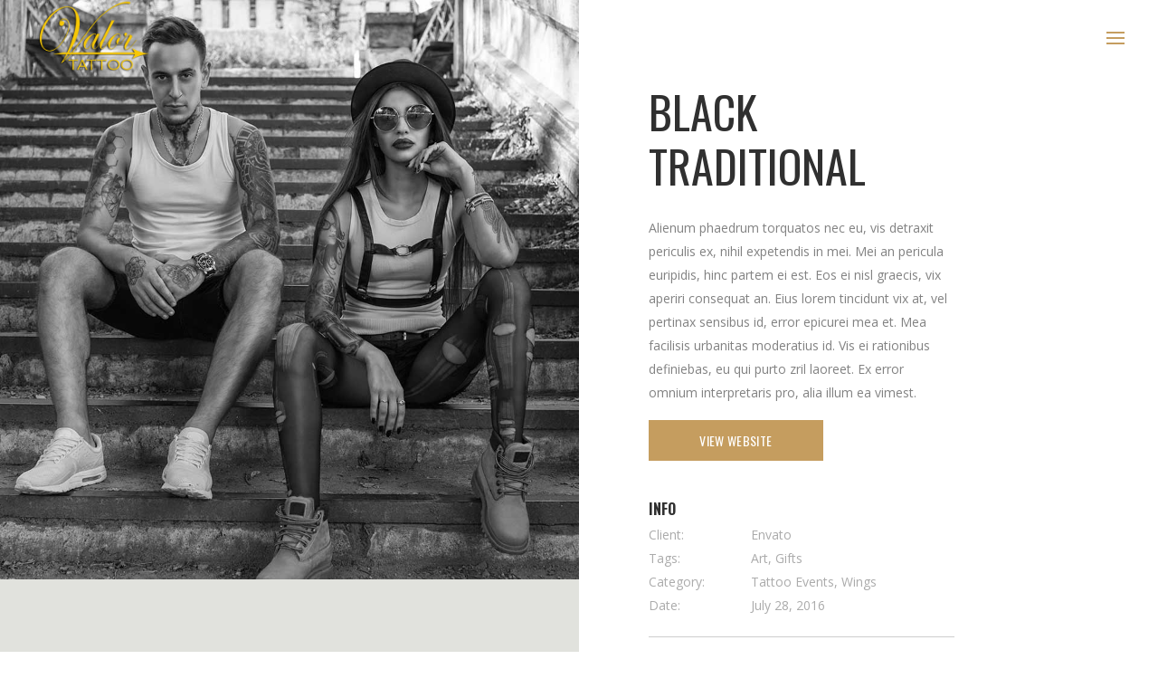

--- FILE ---
content_type: text/html; charset=UTF-8
request_url: https://valortattoo.com/portfolio-item/black-traditional/
body_size: 13297
content:
<!DOCTYPE html>
<html dir="ltr" lang="en-US" prefix="og: https://ogp.me/ns#">
<head>
    	
        <meta charset="UTF-8"/>
        <link rel="profile" href="http://gmpg.org/xfn/11"/>
        <link rel="pingback" href="https://valortattoo.com/xmlrpc.php"/>

                <meta name="viewport" content="width=device-width,initial-scale=1,user-scalable=no">
        
	<title>Black traditional | Valor Tattoo</title>
<script type="application/javascript">var edgtCoreAjaxUrl = "https://valortattoo.com/wp-admin/admin-ajax.php"</script><script type="application/javascript">var EdgefAjaxUrl = "https://valortattoo.com/wp-admin/admin-ajax.php"</script><style type="text/css" data-type="vc_shortcodes-custom-css">.vc_custom_1469795071174{padding-top: 14px !important;padding-bottom: 8px !important;}</style>	<style>img:is([sizes="auto" i], [sizes^="auto," i]) { contain-intrinsic-size: 3000px 1500px }</style>
	
		<!-- All in One SEO 4.9.1 - aioseo.com -->
	<meta name="robots" content="max-image-preview:large" />
	<meta name="author" content="James Robertson"/>
	<link rel="canonical" href="https://valortattoo.com/portfolio-item/black-traditional/" />
	<meta name="generator" content="All in One SEO (AIOSEO) 4.9.1" />
		<meta property="og:locale" content="en_US" />
		<meta property="og:site_name" content="Valor Tattoo |" />
		<meta property="og:type" content="article" />
		<meta property="og:title" content="Black traditional | Valor Tattoo" />
		<meta property="og:url" content="https://valortattoo.com/portfolio-item/black-traditional/" />
		<meta property="article:published_time" content="2016-07-28T12:57:23+00:00" />
		<meta property="article:modified_time" content="2016-07-28T12:57:23+00:00" />
		<meta name="twitter:card" content="summary_large_image" />
		<meta name="twitter:title" content="Black traditional | Valor Tattoo" />
		<script type="application/ld+json" class="aioseo-schema">
			{"@context":"https:\/\/schema.org","@graph":[{"@type":"BreadcrumbList","@id":"https:\/\/valortattoo.com\/portfolio-item\/black-traditional\/#breadcrumblist","itemListElement":[{"@type":"ListItem","@id":"https:\/\/valortattoo.com#listItem","position":1,"name":"Home","item":"https:\/\/valortattoo.com","nextItem":{"@type":"ListItem","@id":"https:\/\/valortattoo.com\/portfolio-item\/#listItem","name":"Portfolio"}},{"@type":"ListItem","@id":"https:\/\/valortattoo.com\/portfolio-item\/#listItem","position":2,"name":"Portfolio","item":"https:\/\/valortattoo.com\/portfolio-item\/","nextItem":{"@type":"ListItem","@id":"https:\/\/valortattoo.com\/portfolio-category\/astrology\/#listItem","name":"Astrology"},"previousItem":{"@type":"ListItem","@id":"https:\/\/valortattoo.com#listItem","name":"Home"}},{"@type":"ListItem","@id":"https:\/\/valortattoo.com\/portfolio-category\/astrology\/#listItem","position":3,"name":"Astrology","item":"https:\/\/valortattoo.com\/portfolio-category\/astrology\/","nextItem":{"@type":"ListItem","@id":"https:\/\/valortattoo.com\/portfolio-category\/tattoo-events\/#listItem","name":"Tattoo Events"},"previousItem":{"@type":"ListItem","@id":"https:\/\/valortattoo.com\/portfolio-item\/#listItem","name":"Portfolio"}},{"@type":"ListItem","@id":"https:\/\/valortattoo.com\/portfolio-category\/tattoo-events\/#listItem","position":4,"name":"Tattoo Events","item":"https:\/\/valortattoo.com\/portfolio-category\/tattoo-events\/","nextItem":{"@type":"ListItem","@id":"https:\/\/valortattoo.com\/portfolio-item\/black-traditional\/#listItem","name":"Black traditional"},"previousItem":{"@type":"ListItem","@id":"https:\/\/valortattoo.com\/portfolio-category\/astrology\/#listItem","name":"Astrology"}},{"@type":"ListItem","@id":"https:\/\/valortattoo.com\/portfolio-item\/black-traditional\/#listItem","position":5,"name":"Black traditional","previousItem":{"@type":"ListItem","@id":"https:\/\/valortattoo.com\/portfolio-category\/tattoo-events\/#listItem","name":"Tattoo Events"}}]},{"@type":"Organization","@id":"https:\/\/valortattoo.com\/#organization","name":"Valor Tattoo","url":"https:\/\/valortattoo.com\/"},{"@type":"Person","@id":"https:\/\/valortattoo.com\/author\/jamesx\/#author","url":"https:\/\/valortattoo.com\/author\/jamesx\/","name":"James Robertson","image":{"@type":"ImageObject","@id":"https:\/\/valortattoo.com\/portfolio-item\/black-traditional\/#authorImage","url":"https:\/\/secure.gravatar.com\/avatar\/764a288d8bcbf0355eaba0e816093ea4248167e20db2713b9f83d267f1a1b708?s=96&d=mm&r=g","width":96,"height":96,"caption":"James Robertson"}},{"@type":"WebPage","@id":"https:\/\/valortattoo.com\/portfolio-item\/black-traditional\/#webpage","url":"https:\/\/valortattoo.com\/portfolio-item\/black-traditional\/","name":"Black traditional | Valor Tattoo","inLanguage":"en-US","isPartOf":{"@id":"https:\/\/valortattoo.com\/#website"},"breadcrumb":{"@id":"https:\/\/valortattoo.com\/portfolio-item\/black-traditional\/#breadcrumblist"},"author":{"@id":"https:\/\/valortattoo.com\/author\/jamesx\/#author"},"creator":{"@id":"https:\/\/valortattoo.com\/author\/jamesx\/#author"},"image":{"@type":"ImageObject","url":910,"@id":"https:\/\/valortattoo.com\/portfolio-item\/black-traditional\/#mainImage"},"primaryImageOfPage":{"@id":"https:\/\/valortattoo.com\/portfolio-item\/black-traditional\/#mainImage"},"datePublished":"2016-07-28T12:57:23-04:00","dateModified":"2016-07-28T12:57:23-04:00"},{"@type":"WebSite","@id":"https:\/\/valortattoo.com\/#website","url":"https:\/\/valortattoo.com\/","name":"Valor Tattoo","inLanguage":"en-US","publisher":{"@id":"https:\/\/valortattoo.com\/#organization"}}]}
		</script>
		<!-- All in One SEO -->

<link rel='dns-prefetch' href='//fonts.googleapis.com' />
<link rel="alternate" type="application/rss+xml" title="Valor Tattoo &raquo; Feed" href="https://valortattoo.com/feed/" />
<link rel="alternate" type="application/rss+xml" title="Valor Tattoo &raquo; Comments Feed" href="https://valortattoo.com/comments/feed/" />
<link rel="alternate" type="application/rss+xml" title="Valor Tattoo &raquo; Black traditional Comments Feed" href="https://valortattoo.com/portfolio-item/black-traditional/feed/" />
<script type="text/javascript">
/* <![CDATA[ */
window._wpemojiSettings = {"baseUrl":"https:\/\/s.w.org\/images\/core\/emoji\/16.0.1\/72x72\/","ext":".png","svgUrl":"https:\/\/s.w.org\/images\/core\/emoji\/16.0.1\/svg\/","svgExt":".svg","source":{"concatemoji":"https:\/\/valortattoo.com\/wp-includes\/js\/wp-emoji-release.min.js?ver=6.8.3"}};
/*! This file is auto-generated */
!function(s,n){var o,i,e;function c(e){try{var t={supportTests:e,timestamp:(new Date).valueOf()};sessionStorage.setItem(o,JSON.stringify(t))}catch(e){}}function p(e,t,n){e.clearRect(0,0,e.canvas.width,e.canvas.height),e.fillText(t,0,0);var t=new Uint32Array(e.getImageData(0,0,e.canvas.width,e.canvas.height).data),a=(e.clearRect(0,0,e.canvas.width,e.canvas.height),e.fillText(n,0,0),new Uint32Array(e.getImageData(0,0,e.canvas.width,e.canvas.height).data));return t.every(function(e,t){return e===a[t]})}function u(e,t){e.clearRect(0,0,e.canvas.width,e.canvas.height),e.fillText(t,0,0);for(var n=e.getImageData(16,16,1,1),a=0;a<n.data.length;a++)if(0!==n.data[a])return!1;return!0}function f(e,t,n,a){switch(t){case"flag":return n(e,"\ud83c\udff3\ufe0f\u200d\u26a7\ufe0f","\ud83c\udff3\ufe0f\u200b\u26a7\ufe0f")?!1:!n(e,"\ud83c\udde8\ud83c\uddf6","\ud83c\udde8\u200b\ud83c\uddf6")&&!n(e,"\ud83c\udff4\udb40\udc67\udb40\udc62\udb40\udc65\udb40\udc6e\udb40\udc67\udb40\udc7f","\ud83c\udff4\u200b\udb40\udc67\u200b\udb40\udc62\u200b\udb40\udc65\u200b\udb40\udc6e\u200b\udb40\udc67\u200b\udb40\udc7f");case"emoji":return!a(e,"\ud83e\udedf")}return!1}function g(e,t,n,a){var r="undefined"!=typeof WorkerGlobalScope&&self instanceof WorkerGlobalScope?new OffscreenCanvas(300,150):s.createElement("canvas"),o=r.getContext("2d",{willReadFrequently:!0}),i=(o.textBaseline="top",o.font="600 32px Arial",{});return e.forEach(function(e){i[e]=t(o,e,n,a)}),i}function t(e){var t=s.createElement("script");t.src=e,t.defer=!0,s.head.appendChild(t)}"undefined"!=typeof Promise&&(o="wpEmojiSettingsSupports",i=["flag","emoji"],n.supports={everything:!0,everythingExceptFlag:!0},e=new Promise(function(e){s.addEventListener("DOMContentLoaded",e,{once:!0})}),new Promise(function(t){var n=function(){try{var e=JSON.parse(sessionStorage.getItem(o));if("object"==typeof e&&"number"==typeof e.timestamp&&(new Date).valueOf()<e.timestamp+604800&&"object"==typeof e.supportTests)return e.supportTests}catch(e){}return null}();if(!n){if("undefined"!=typeof Worker&&"undefined"!=typeof OffscreenCanvas&&"undefined"!=typeof URL&&URL.createObjectURL&&"undefined"!=typeof Blob)try{var e="postMessage("+g.toString()+"("+[JSON.stringify(i),f.toString(),p.toString(),u.toString()].join(",")+"));",a=new Blob([e],{type:"text/javascript"}),r=new Worker(URL.createObjectURL(a),{name:"wpTestEmojiSupports"});return void(r.onmessage=function(e){c(n=e.data),r.terminate(),t(n)})}catch(e){}c(n=g(i,f,p,u))}t(n)}).then(function(e){for(var t in e)n.supports[t]=e[t],n.supports.everything=n.supports.everything&&n.supports[t],"flag"!==t&&(n.supports.everythingExceptFlag=n.supports.everythingExceptFlag&&n.supports[t]);n.supports.everythingExceptFlag=n.supports.everythingExceptFlag&&!n.supports.flag,n.DOMReady=!1,n.readyCallback=function(){n.DOMReady=!0}}).then(function(){return e}).then(function(){var e;n.supports.everything||(n.readyCallback(),(e=n.source||{}).concatemoji?t(e.concatemoji):e.wpemoji&&e.twemoji&&(t(e.twemoji),t(e.wpemoji)))}))}((window,document),window._wpemojiSettings);
/* ]]> */
</script>
<style id='wp-emoji-styles-inline-css' type='text/css'>

	img.wp-smiley, img.emoji {
		display: inline !important;
		border: none !important;
		box-shadow: none !important;
		height: 1em !important;
		width: 1em !important;
		margin: 0 0.07em !important;
		vertical-align: -0.1em !important;
		background: none !important;
		padding: 0 !important;
	}
</style>
<link rel='stylesheet' id='wp-block-library-css' href='https://valortattoo.com/wp-includes/css/dist/block-library/style.min.css?ver=6.8.3' type='text/css' media='all' />
<style id='classic-theme-styles-inline-css' type='text/css'>
/*! This file is auto-generated */
.wp-block-button__link{color:#fff;background-color:#32373c;border-radius:9999px;box-shadow:none;text-decoration:none;padding:calc(.667em + 2px) calc(1.333em + 2px);font-size:1.125em}.wp-block-file__button{background:#32373c;color:#fff;text-decoration:none}
</style>
<link rel='stylesheet' id='aioseo/css/src/vue/standalone/blocks/table-of-contents/global.scss-css' href='https://valortattoo.com/wp-content/plugins/all-in-one-seo-pack/dist/Lite/assets/css/table-of-contents/global.e90f6d47.css?ver=4.9.1' type='text/css' media='all' />
<style id='global-styles-inline-css' type='text/css'>
:root{--wp--preset--aspect-ratio--square: 1;--wp--preset--aspect-ratio--4-3: 4/3;--wp--preset--aspect-ratio--3-4: 3/4;--wp--preset--aspect-ratio--3-2: 3/2;--wp--preset--aspect-ratio--2-3: 2/3;--wp--preset--aspect-ratio--16-9: 16/9;--wp--preset--aspect-ratio--9-16: 9/16;--wp--preset--color--black: #000000;--wp--preset--color--cyan-bluish-gray: #abb8c3;--wp--preset--color--white: #ffffff;--wp--preset--color--pale-pink: #f78da7;--wp--preset--color--vivid-red: #cf2e2e;--wp--preset--color--luminous-vivid-orange: #ff6900;--wp--preset--color--luminous-vivid-amber: #fcb900;--wp--preset--color--light-green-cyan: #7bdcb5;--wp--preset--color--vivid-green-cyan: #00d084;--wp--preset--color--pale-cyan-blue: #8ed1fc;--wp--preset--color--vivid-cyan-blue: #0693e3;--wp--preset--color--vivid-purple: #9b51e0;--wp--preset--gradient--vivid-cyan-blue-to-vivid-purple: linear-gradient(135deg,rgba(6,147,227,1) 0%,rgb(155,81,224) 100%);--wp--preset--gradient--light-green-cyan-to-vivid-green-cyan: linear-gradient(135deg,rgb(122,220,180) 0%,rgb(0,208,130) 100%);--wp--preset--gradient--luminous-vivid-amber-to-luminous-vivid-orange: linear-gradient(135deg,rgba(252,185,0,1) 0%,rgba(255,105,0,1) 100%);--wp--preset--gradient--luminous-vivid-orange-to-vivid-red: linear-gradient(135deg,rgba(255,105,0,1) 0%,rgb(207,46,46) 100%);--wp--preset--gradient--very-light-gray-to-cyan-bluish-gray: linear-gradient(135deg,rgb(238,238,238) 0%,rgb(169,184,195) 100%);--wp--preset--gradient--cool-to-warm-spectrum: linear-gradient(135deg,rgb(74,234,220) 0%,rgb(151,120,209) 20%,rgb(207,42,186) 40%,rgb(238,44,130) 60%,rgb(251,105,98) 80%,rgb(254,248,76) 100%);--wp--preset--gradient--blush-light-purple: linear-gradient(135deg,rgb(255,206,236) 0%,rgb(152,150,240) 100%);--wp--preset--gradient--blush-bordeaux: linear-gradient(135deg,rgb(254,205,165) 0%,rgb(254,45,45) 50%,rgb(107,0,62) 100%);--wp--preset--gradient--luminous-dusk: linear-gradient(135deg,rgb(255,203,112) 0%,rgb(199,81,192) 50%,rgb(65,88,208) 100%);--wp--preset--gradient--pale-ocean: linear-gradient(135deg,rgb(255,245,203) 0%,rgb(182,227,212) 50%,rgb(51,167,181) 100%);--wp--preset--gradient--electric-grass: linear-gradient(135deg,rgb(202,248,128) 0%,rgb(113,206,126) 100%);--wp--preset--gradient--midnight: linear-gradient(135deg,rgb(2,3,129) 0%,rgb(40,116,252) 100%);--wp--preset--font-size--small: 13px;--wp--preset--font-size--medium: 20px;--wp--preset--font-size--large: 36px;--wp--preset--font-size--x-large: 42px;--wp--preset--spacing--20: 0.44rem;--wp--preset--spacing--30: 0.67rem;--wp--preset--spacing--40: 1rem;--wp--preset--spacing--50: 1.5rem;--wp--preset--spacing--60: 2.25rem;--wp--preset--spacing--70: 3.38rem;--wp--preset--spacing--80: 5.06rem;--wp--preset--shadow--natural: 6px 6px 9px rgba(0, 0, 0, 0.2);--wp--preset--shadow--deep: 12px 12px 50px rgba(0, 0, 0, 0.4);--wp--preset--shadow--sharp: 6px 6px 0px rgba(0, 0, 0, 0.2);--wp--preset--shadow--outlined: 6px 6px 0px -3px rgba(255, 255, 255, 1), 6px 6px rgba(0, 0, 0, 1);--wp--preset--shadow--crisp: 6px 6px 0px rgba(0, 0, 0, 1);}:where(.is-layout-flex){gap: 0.5em;}:where(.is-layout-grid){gap: 0.5em;}body .is-layout-flex{display: flex;}.is-layout-flex{flex-wrap: wrap;align-items: center;}.is-layout-flex > :is(*, div){margin: 0;}body .is-layout-grid{display: grid;}.is-layout-grid > :is(*, div){margin: 0;}:where(.wp-block-columns.is-layout-flex){gap: 2em;}:where(.wp-block-columns.is-layout-grid){gap: 2em;}:where(.wp-block-post-template.is-layout-flex){gap: 1.25em;}:where(.wp-block-post-template.is-layout-grid){gap: 1.25em;}.has-black-color{color: var(--wp--preset--color--black) !important;}.has-cyan-bluish-gray-color{color: var(--wp--preset--color--cyan-bluish-gray) !important;}.has-white-color{color: var(--wp--preset--color--white) !important;}.has-pale-pink-color{color: var(--wp--preset--color--pale-pink) !important;}.has-vivid-red-color{color: var(--wp--preset--color--vivid-red) !important;}.has-luminous-vivid-orange-color{color: var(--wp--preset--color--luminous-vivid-orange) !important;}.has-luminous-vivid-amber-color{color: var(--wp--preset--color--luminous-vivid-amber) !important;}.has-light-green-cyan-color{color: var(--wp--preset--color--light-green-cyan) !important;}.has-vivid-green-cyan-color{color: var(--wp--preset--color--vivid-green-cyan) !important;}.has-pale-cyan-blue-color{color: var(--wp--preset--color--pale-cyan-blue) !important;}.has-vivid-cyan-blue-color{color: var(--wp--preset--color--vivid-cyan-blue) !important;}.has-vivid-purple-color{color: var(--wp--preset--color--vivid-purple) !important;}.has-black-background-color{background-color: var(--wp--preset--color--black) !important;}.has-cyan-bluish-gray-background-color{background-color: var(--wp--preset--color--cyan-bluish-gray) !important;}.has-white-background-color{background-color: var(--wp--preset--color--white) !important;}.has-pale-pink-background-color{background-color: var(--wp--preset--color--pale-pink) !important;}.has-vivid-red-background-color{background-color: var(--wp--preset--color--vivid-red) !important;}.has-luminous-vivid-orange-background-color{background-color: var(--wp--preset--color--luminous-vivid-orange) !important;}.has-luminous-vivid-amber-background-color{background-color: var(--wp--preset--color--luminous-vivid-amber) !important;}.has-light-green-cyan-background-color{background-color: var(--wp--preset--color--light-green-cyan) !important;}.has-vivid-green-cyan-background-color{background-color: var(--wp--preset--color--vivid-green-cyan) !important;}.has-pale-cyan-blue-background-color{background-color: var(--wp--preset--color--pale-cyan-blue) !important;}.has-vivid-cyan-blue-background-color{background-color: var(--wp--preset--color--vivid-cyan-blue) !important;}.has-vivid-purple-background-color{background-color: var(--wp--preset--color--vivid-purple) !important;}.has-black-border-color{border-color: var(--wp--preset--color--black) !important;}.has-cyan-bluish-gray-border-color{border-color: var(--wp--preset--color--cyan-bluish-gray) !important;}.has-white-border-color{border-color: var(--wp--preset--color--white) !important;}.has-pale-pink-border-color{border-color: var(--wp--preset--color--pale-pink) !important;}.has-vivid-red-border-color{border-color: var(--wp--preset--color--vivid-red) !important;}.has-luminous-vivid-orange-border-color{border-color: var(--wp--preset--color--luminous-vivid-orange) !important;}.has-luminous-vivid-amber-border-color{border-color: var(--wp--preset--color--luminous-vivid-amber) !important;}.has-light-green-cyan-border-color{border-color: var(--wp--preset--color--light-green-cyan) !important;}.has-vivid-green-cyan-border-color{border-color: var(--wp--preset--color--vivid-green-cyan) !important;}.has-pale-cyan-blue-border-color{border-color: var(--wp--preset--color--pale-cyan-blue) !important;}.has-vivid-cyan-blue-border-color{border-color: var(--wp--preset--color--vivid-cyan-blue) !important;}.has-vivid-purple-border-color{border-color: var(--wp--preset--color--vivid-purple) !important;}.has-vivid-cyan-blue-to-vivid-purple-gradient-background{background: var(--wp--preset--gradient--vivid-cyan-blue-to-vivid-purple) !important;}.has-light-green-cyan-to-vivid-green-cyan-gradient-background{background: var(--wp--preset--gradient--light-green-cyan-to-vivid-green-cyan) !important;}.has-luminous-vivid-amber-to-luminous-vivid-orange-gradient-background{background: var(--wp--preset--gradient--luminous-vivid-amber-to-luminous-vivid-orange) !important;}.has-luminous-vivid-orange-to-vivid-red-gradient-background{background: var(--wp--preset--gradient--luminous-vivid-orange-to-vivid-red) !important;}.has-very-light-gray-to-cyan-bluish-gray-gradient-background{background: var(--wp--preset--gradient--very-light-gray-to-cyan-bluish-gray) !important;}.has-cool-to-warm-spectrum-gradient-background{background: var(--wp--preset--gradient--cool-to-warm-spectrum) !important;}.has-blush-light-purple-gradient-background{background: var(--wp--preset--gradient--blush-light-purple) !important;}.has-blush-bordeaux-gradient-background{background: var(--wp--preset--gradient--blush-bordeaux) !important;}.has-luminous-dusk-gradient-background{background: var(--wp--preset--gradient--luminous-dusk) !important;}.has-pale-ocean-gradient-background{background: var(--wp--preset--gradient--pale-ocean) !important;}.has-electric-grass-gradient-background{background: var(--wp--preset--gradient--electric-grass) !important;}.has-midnight-gradient-background{background: var(--wp--preset--gradient--midnight) !important;}.has-small-font-size{font-size: var(--wp--preset--font-size--small) !important;}.has-medium-font-size{font-size: var(--wp--preset--font-size--medium) !important;}.has-large-font-size{font-size: var(--wp--preset--font-size--large) !important;}.has-x-large-font-size{font-size: var(--wp--preset--font-size--x-large) !important;}
:where(.wp-block-post-template.is-layout-flex){gap: 1.25em;}:where(.wp-block-post-template.is-layout-grid){gap: 1.25em;}
:where(.wp-block-columns.is-layout-flex){gap: 2em;}:where(.wp-block-columns.is-layout-grid){gap: 2em;}
:root :where(.wp-block-pullquote){font-size: 1.5em;line-height: 1.6;}
</style>
<link rel='stylesheet' id='contact-form-7-css' href='https://valortattoo.com/wp-content/plugins/contact-form-7/includes/css/styles.css?ver=6.1.3' type='text/css' media='all' />
<link rel='stylesheet' id='layerslider_css-css' href='https://valortattoo.com/wp-content/plugins/layerslider/css/layerslider.css?ver=4.6.0' type='text/css' media='all' />
<link rel='stylesheet' id='rs-plugin-settings-css' href='https://valortattoo.com/wp-content/plugins/revslider/public/assets/css/rs6.css?ver=6.1.2' type='text/css' media='all' />
<style id='rs-plugin-settings-inline-css' type='text/css'>
#rs-demo-id {}
</style>
<link rel='stylesheet' id='revolver-edge-default-style-css' href='https://valortattoo.com/wp-content/themes/revolver/style.css?ver=6.8.3' type='text/css' media='all' />
<link rel='stylesheet' id='revolver-edge-modules-plugins-css' href='https://valortattoo.com/wp-content/themes/revolver/assets/css/plugins.min.css?ver=6.8.3' type='text/css' media='all' />
<link rel='stylesheet' id='revolver-edge-modules-css' href='https://valortattoo.com/wp-content/themes/revolver/assets/css/modules.min.css?ver=6.8.3' type='text/css' media='all' />
<style id='revolver-edge-modules-inline-css' type='text/css'>
  /* generated in /home/radaron1/public_html/wp-content/themes/revolver/functions.php revolver_edge_page_padding function */
.postid-834 .edgtf-content .edgtf-content-inner > .edgtf-container > .edgtf-container-inner, .postid-834 .edgtf-content .edgtf-content-inner > .edgtf-full-width > .edgtf-full-width-inner { padding: 0;}

    
</style>
<link rel='stylesheet' id='revolver-edge-blog-css' href='https://valortattoo.com/wp-content/themes/revolver/assets/css/blog.min.css?ver=6.8.3' type='text/css' media='all' />
<link rel='stylesheet' id='edgtf-font-awesome-css' href='https://valortattoo.com/wp-content/themes/revolver/assets/css/font-awesome/css/font-awesome.min.css?ver=6.8.3' type='text/css' media='all' />
<link rel='stylesheet' id='edgtf-font-elegant-css' href='https://valortattoo.com/wp-content/themes/revolver/assets/css/elegant-icons/style.min.css?ver=6.8.3' type='text/css' media='all' />
<link rel='stylesheet' id='edgtf-ion-icons-css' href='https://valortattoo.com/wp-content/themes/revolver/assets/css/ion-icons/css/ionicons.min.css?ver=6.8.3' type='text/css' media='all' />
<link rel='stylesheet' id='edgtf-linea-icons-css' href='https://valortattoo.com/wp-content/themes/revolver/assets/css/linea-icons/style.css?ver=6.8.3' type='text/css' media='all' />
<link rel='stylesheet' id='edgtf-linear-icons-css' href='https://valortattoo.com/wp-content/themes/revolver/assets/css/linear-icons/style.css?ver=6.8.3' type='text/css' media='all' />
<link rel='stylesheet' id='edgtf-simple-line-icons-css' href='https://valortattoo.com/wp-content/themes/revolver/assets/css/simple-line-icons/simple-line-icons.css?ver=6.8.3' type='text/css' media='all' />
<link rel='stylesheet' id='edgtf-dripicons-css' href='https://valortattoo.com/wp-content/themes/revolver/assets/css/dripicons/dripicons.css?ver=6.8.3' type='text/css' media='all' />
<link rel='stylesheet' id='edgtf-ico-moon-css' href='https://valortattoo.com/wp-content/themes/revolver/assets/css/icomoon/css/icomoon.css?ver=6.8.3' type='text/css' media='all' />
<link rel='stylesheet' id='mediaelement-css' href='https://valortattoo.com/wp-includes/js/mediaelement/mediaelementplayer-legacy.min.css?ver=4.2.17' type='text/css' media='all' />
<link rel='stylesheet' id='wp-mediaelement-css' href='https://valortattoo.com/wp-includes/js/mediaelement/wp-mediaelement.min.css?ver=6.8.3' type='text/css' media='all' />
<link rel='stylesheet' id='revolver-edge-style-dynamic-css' href='https://valortattoo.com/wp-content/themes/revolver/assets/css/style_dynamic.css?ver=1719463840' type='text/css' media='all' />
<link rel='stylesheet' id='revolver-edge-modules-responsive-css' href='https://valortattoo.com/wp-content/themes/revolver/assets/css/modules-responsive.min.css?ver=6.8.3' type='text/css' media='all' />
<link rel='stylesheet' id='revolver-edge-blog-responsive-css' href='https://valortattoo.com/wp-content/themes/revolver/assets/css/blog-responsive.min.css?ver=6.8.3' type='text/css' media='all' />
<link rel='stylesheet' id='revolver-edge-style-dynamic-responsive-css' href='https://valortattoo.com/wp-content/themes/revolver/assets/css/style_dynamic_responsive.css?ver=1719463840' type='text/css' media='all' />
<link rel='stylesheet' id='js_composer_front-css' href='https://valortattoo.com/wp-content/plugins/js_composer/assets/css/js_composer.min.css?ver=6.0.5' type='text/css' media='all' />
<link rel='stylesheet' id='revolver-edge-google-fonts-css' href='https://fonts.googleapis.com/css?family=Open+Sans%3A100%2C100italic%2C200%2C200italic%2C300%2C300italic%2C400%2C400italic%2C500%2C500italic%2C600%2C600italic%2C700%2C700italic%2C800%2C800italic%2C900%2C900italic%7COswald%3A100%2C100italic%2C200%2C200italic%2C300%2C300italic%2C400%2C400italic%2C500%2C500italic%2C600%2C600italic%2C700%2C700italic%2C800%2C800italic%2C900%2C900italic%7CLibre+Baskerville%3A100%2C100italic%2C200%2C200italic%2C300%2C300italic%2C400%2C400italic%2C500%2C500italic%2C600%2C600italic%2C700%2C700italic%2C800%2C800italic%2C900%2C900italic%7CLibre+Baskerville%3A100%2C100italic%2C200%2C200italic%2C300%2C300italic%2C400%2C400italic%2C500%2C500italic%2C600%2C600italic%2C700%2C700italic%2C800%2C800italic%2C900%2C900italic&#038;subset=latin%2Clatin-ext&#038;ver=1.0.0' type='text/css' media='all' />
<!--[if lt IE 9]>
<link rel='stylesheet' id='vc_lte_ie9-css' href='https://valortattoo.com/wp-content/plugins/js_composer/assets/css/vc_lte_ie9.min.css?ver=6.0.5' type='text/css' media='screen' />
<![endif]-->
<script type="text/javascript" src="https://valortattoo.com/wp-includes/js/jquery/jquery.min.js?ver=3.7.1" id="jquery-core-js"></script>
<script type="text/javascript" src="https://valortattoo.com/wp-includes/js/jquery/jquery-migrate.min.js?ver=3.4.1" id="jquery-migrate-js"></script>
<script type="text/javascript" src="https://valortattoo.com/wp-content/plugins/layerslider/js/layerslider.kreaturamedia.jquery.js?ver=4.6.0" id="layerslider_js-js"></script>
<script type="text/javascript" src="https://valortattoo.com/wp-content/plugins/layerslider/js/jquery-easing-1.3.js?ver=1.3.0" id="jquery_easing-js"></script>
<script type="text/javascript" src="https://valortattoo.com/wp-content/plugins/layerslider/js/jquerytransit.js?ver=0.9.9" id="transit-js"></script>
<script type="text/javascript" src="https://valortattoo.com/wp-content/plugins/layerslider/js/layerslider.transitions.js?ver=4.6.0" id="layerslider_transitions-js"></script>
<script type="text/javascript" src="https://valortattoo.com/wp-content/plugins/revslider/public/assets/js/revolution.tools.min.js?ver=6.0" id="tp-tools-js"></script>
<script type="text/javascript" src="https://valortattoo.com/wp-content/plugins/revslider/public/assets/js/rs6.min.js?ver=6.1.2" id="revmin-js"></script>
<link rel="https://api.w.org/" href="https://valortattoo.com/wp-json/" /><link rel="EditURI" type="application/rsd+xml" title="RSD" href="https://valortattoo.com/xmlrpc.php?rsd" />
<meta name="generator" content="WordPress 6.8.3" />
<link rel='shortlink' href='https://valortattoo.com/?p=834' />
<link rel="alternate" title="oEmbed (JSON)" type="application/json+oembed" href="https://valortattoo.com/wp-json/oembed/1.0/embed?url=https%3A%2F%2Fvalortattoo.com%2Fportfolio-item%2Fblack-traditional%2F" />
<link rel="alternate" title="oEmbed (XML)" type="text/xml+oembed" href="https://valortattoo.com/wp-json/oembed/1.0/embed?url=https%3A%2F%2Fvalortattoo.com%2Fportfolio-item%2Fblack-traditional%2F&#038;format=xml" />
<!-- styles for Simple Google Map -->
<style type='text/css'>
#SGM {width:100%; height:300px;}#SGM .infoWindow {line-height:13px; font-size:10px;}#SGM input {margin:4px 4px 0 0; font-size:10px;}#SGM input.text {border:solid 1px #ccc; background-color:#fff; padding:2px;}
</style>
<!-- end styles for Simple Google Map -->
<script type="text/javascript">
(function(url){
	if(/(?:Chrome\/26\.0\.1410\.63 Safari\/537\.31|WordfenceTestMonBot)/.test(navigator.userAgent)){ return; }
	var addEvent = function(evt, handler) {
		if (window.addEventListener) {
			document.addEventListener(evt, handler, false);
		} else if (window.attachEvent) {
			document.attachEvent('on' + evt, handler);
		}
	};
	var removeEvent = function(evt, handler) {
		if (window.removeEventListener) {
			document.removeEventListener(evt, handler, false);
		} else if (window.detachEvent) {
			document.detachEvent('on' + evt, handler);
		}
	};
	var evts = 'contextmenu dblclick drag dragend dragenter dragleave dragover dragstart drop keydown keypress keyup mousedown mousemove mouseout mouseover mouseup mousewheel scroll'.split(' ');
	var logHuman = function() {
		if (window.wfLogHumanRan) { return; }
		window.wfLogHumanRan = true;
		var wfscr = document.createElement('script');
		wfscr.type = 'text/javascript';
		wfscr.async = true;
		wfscr.src = url + '&r=' + Math.random();
		(document.getElementsByTagName('head')[0]||document.getElementsByTagName('body')[0]).appendChild(wfscr);
		for (var i = 0; i < evts.length; i++) {
			removeEvent(evts[i], logHuman);
		}
	};
	for (var i = 0; i < evts.length; i++) {
		addEvent(evts[i], logHuman);
	}
})('//valortattoo.com/?wordfence_lh=1&hid=FC5CBEA7A0E85743F582901387ECA7B6');
</script><meta name="generator" content="Powered by WPBakery Page Builder - drag and drop page builder for WordPress."/>
<meta name="generator" content="Powered by Slider Revolution 6.1.2 - responsive, Mobile-Friendly Slider Plugin for WordPress with comfortable drag and drop interface." />
<link rel="icon" href="https://valortattoo.com/wp-content/uploads/2020/06/cropped-logo-trans-32x32.png" sizes="32x32" />
<link rel="icon" href="https://valortattoo.com/wp-content/uploads/2020/06/cropped-logo-trans-192x192.png" sizes="192x192" />
<link rel="apple-touch-icon" href="https://valortattoo.com/wp-content/uploads/2020/06/cropped-logo-trans-180x180.png" />
<meta name="msapplication-TileImage" content="https://valortattoo.com/wp-content/uploads/2020/06/cropped-logo-trans-270x270.png" />
<script type="text/javascript">function setREVStartSize(t){try{var h,e=document.getElementById(t.c).parentNode.offsetWidth;if(e=0===e||isNaN(e)?window.innerWidth:e,t.tabw=void 0===t.tabw?0:parseInt(t.tabw),t.thumbw=void 0===t.thumbw?0:parseInt(t.thumbw),t.tabh=void 0===t.tabh?0:parseInt(t.tabh),t.thumbh=void 0===t.thumbh?0:parseInt(t.thumbh),t.tabhide=void 0===t.tabhide?0:parseInt(t.tabhide),t.thumbhide=void 0===t.thumbhide?0:parseInt(t.thumbhide),t.mh=void 0===t.mh||""==t.mh||"auto"===t.mh?0:parseInt(t.mh,0),"fullscreen"===t.layout||"fullscreen"===t.l)h=Math.max(t.mh,window.innerHeight);else{for(var i in t.gw=Array.isArray(t.gw)?t.gw:[t.gw],t.rl)void 0!==t.gw[i]&&0!==t.gw[i]||(t.gw[i]=t.gw[i-1]);for(var i in t.gh=void 0===t.el||""===t.el||Array.isArray(t.el)&&0==t.el.length?t.gh:t.el,t.gh=Array.isArray(t.gh)?t.gh:[t.gh],t.rl)void 0!==t.gh[i]&&0!==t.gh[i]||(t.gh[i]=t.gh[i-1]);var r,a=new Array(t.rl.length),n=0;for(var i in t.tabw=t.tabhide>=e?0:t.tabw,t.thumbw=t.thumbhide>=e?0:t.thumbw,t.tabh=t.tabhide>=e?0:t.tabh,t.thumbh=t.thumbhide>=e?0:t.thumbh,t.rl)a[i]=t.rl[i]<window.innerWidth?0:t.rl[i];for(var i in r=a[0],a)r>a[i]&&0<a[i]&&(r=a[i],n=i);var d=e>t.gw[n]+t.tabw+t.thumbw?1:(e-(t.tabw+t.thumbw))/t.gw[n];h=t.gh[n]*d+(t.tabh+t.thumbh)}void 0===window.rs_init_css&&(window.rs_init_css=document.head.appendChild(document.createElement("style"))),document.getElementById(t.c).height=h,window.rs_init_css.innerHTML+="#"+t.c+"_wrapper { height: "+h+"px }"}catch(t){console.log("Failure at Presize of Slider:"+t)}};</script>
<noscript><style> .wpb_animate_when_almost_visible { opacity: 1; }</style></noscript></head>

<body class="wp-singular portfolio-item-template-default single single-portfolio-item postid-834 wp-theme-revolver edgt-cpt-1.2.1 revolver-ver-1.6  edgtf-smooth-page-transitions edgtf-smooth-page-transitions-fadeout edgtf-follow-portfolio-info edgtf-fade-push-text-right edgtf-header-full-screen edgtf-sticky-header-on-scroll-up edgtf-default-mobile-header edgtf-sticky-up-mobile-header edgtf-dropdown-slide-from-bottom edgtf-search-covers-header edgtf-side-menu-slide-from-right wpb-js-composer js-comp-ver-6.0.5 vc_responsive">
<section class="edgtf-side-menu right">
		<div class="edgtf-close-side-menu-holder">
		<div class="edgtf-close-side-menu-holder-inner">
			<a href="#" target="_self" class="edgtf-close-side-menu">
				<span aria-hidden="true" class="ion-close-round"></span>
			</a>
		</div>
	</div>
	</section>

<div class="edgtf-wrapper">
	    <div class="edgtf-wrapper-inner">
        
<header class="edgtf-page-header">
		<div class="edgtf-menu-area" style="background-color:rgba(255, 255, 255, 0)">
        			<form action="https://valortattoo.com/" class="edgtf-search-cover" method="get">
				<div class="edgtf-form-holder-outer">
				<div class="edgtf-form-holder">
					<div class="edgtf-form-holder-inner">
						<input type="text" placeholder="Search" name="s" class="edgt_search_field" autocomplete="off" />
						<div class="edgtf-search-close">
							<a href="#">
								<span aria-hidden="true" class="edgtf-icon-font-elegant icon_close " ></span>							</a>
						</div>
					</div>
				</div>
			</div>
			</form>            <div class="edgtf-vertical-align-containers">
                <div class="edgtf-position-left">
                    <div class="edgtf-position-left-inner">
                        
<div class="edgtf-logo-wrapper">
    <a href="https://valortattoo.com/" style="height: 93px;">
        <img class="edgtf-normal-logo" src="http://valortattoo.com/wp-content/uploads/2020/06/logo-small-1.png" alt="logo"/>
        <img class="edgtf-dark-logo" src="http://valortattoo.com/wp-content/uploads/2020/06/logo-small-1.png" alt="dark logoo"/>        <img class="edgtf-light-logo" src="http://valortattoo.com/wp-content/uploads/2020/06/logo-trans.png" alt="light logo"/>    </a>
</div>

                    </div>
                </div>
                <div class="edgtf-position-right">
                    <div class="edgtf-position-right-inner">
                        <a href="javascript:void(0)" class="edgtf-fullscreen-menu-opener">
	<span class="edgtf-fullscreen-menu-opener-holder">
		<span class="edgtf-fullscreen-menu-opener-inner">
			<span class="edgtf-fullscreen-icon">
				<span class="edgtf-line"></span>
				<span class="edgtf-line"></span>
				<span class="edgtf-line"></span>
			</span>
		</span>
	</span>
</a>
                    </div>
                </div>
            </div>
            </div>
		
<div class="edgtf-sticky-header">
        <div class="edgtf-sticky-holder">
                <div class=" edgtf-vertical-align-containers">
                <div class="edgtf-position-left">
                    <div class="edgtf-position-left-inner">
                        
<div class="edgtf-logo-wrapper">
    <a href="https://valortattoo.com/" style="height: 93px;">
        <img class="edgtf-normal-logo" src="http://valortattoo.com/wp-content/uploads/2020/06/logo-small-1.png" alt="logo"/>
        <img class="edgtf-dark-logo" src="http://valortattoo.com/wp-content/uploads/2020/06/logo-small-1.png" alt="dark logoo"/>        <img class="edgtf-light-logo" src="http://valortattoo.com/wp-content/uploads/2020/06/logo-trans.png" alt="light logo"/>    </a>
</div>

                    </div>
                </div>
                                <div class="edgtf-position-right">
                    <div class="edgtf-position-right-inner">
						<a href="javascript:void(0)" class="edgtf-fullscreen-menu-opener">
	<span class="edgtf-fullscreen-menu-opener-holder">
		<span class="edgtf-fullscreen-menu-opener-inner">
			<span class="edgtf-fullscreen-icon">
				<span class="edgtf-line"></span>
				<span class="edgtf-line"></span>
				<span class="edgtf-line"></span>
			</span>
		</span>
	</span>
</a>
                    </div>
                </div>
                            </div>
                </div>
</div>

</header>


<header class="edgtf-mobile-header">
    <div class="edgtf-mobile-header-inner">
                <div class="edgtf-mobile-header-holder">
            <div class="edgtf-grid">
                <div class="edgtf-vertical-align-containers">
                                            <div class="edgtf-mobile-menu-opener">
                            <a href="javascript:void(0)">
                    <span class="edgtf-mobile-opener-icon-holder">
                        <i class="edgtf-icon-font-awesome fa fa-bars " ></i>                    </span>
                            </a>
                        </div>
                                                                <div class="edgtf-position-center">
                            <div class="edgtf-position-center-inner">
                                
<div class="edgtf-mobile-logo-wrapper">
    <a href="https://valortattoo.com/" style="height: 93px">
        <img src="http://valortattoo.com/wp-content/uploads/2020/06/logo-small-1.png" alt="mobile logo"/>
    </a>
</div>

                            </div>
                        </div>
                                        <div class="edgtf-position-right">
                        <div class="edgtf-position-right-inner">
                                                    </div>
                    </div>
                </div> <!-- close .edgtf-vertical-align-containers -->
            </div>
        </div>
        
    <nav class="edgtf-mobile-nav">
        <div class="edgtf-grid">
            <ul id="menu-main" class=""><li id="mobile-menu-item-8395" class="menu-item menu-item-type-post_type menu-item-object-page menu-item-home "><a href="https://valortattoo.com/" class=""><span>Home</span></a></li>
<li id="mobile-menu-item-1721" class="menu-item menu-item-type-custom menu-item-object-custom "><a target="_blank" href="https://www.instagram.com/radartattoo/" class=""><span>Radar</span></a></li>
<li id="mobile-menu-item-1722" class="menu-item menu-item-type-custom menu-item-object-custom "><a target="_blank" href="https://www.instagram.com/Misstrish777/" class=""><span>Trish</span></a></li>
<li id="mobile-menu-item-1724" class="menu-item menu-item-type-custom menu-item-object-custom "><a target="_blank" href="https://www.instagram.com/nicktattoos33/" class=""><span>Nick</span></a></li>
<li id="mobile-menu-item-1734" class="menu-item menu-item-type-custom menu-item-object-custom "><a target="_blank" href="http://instagram.com/somekindofh8" class=""><span>Chello</span></a></li>
<li id="mobile-menu-item-8420" class="menu-item menu-item-type-custom menu-item-object-custom "><a target="_blank" href="https://www.instagram.com/11danny111/" class=""><span>Danny</span></a></li>
<li id="mobile-menu-item-8421" class="menu-item menu-item-type-custom menu-item-object-custom "><a target="_blank" href="https://www.instagram.com/thehatefulheart/" class=""><span>Mike</span></a></li>
<li id="mobile-menu-item-8422" class="menu-item menu-item-type-custom menu-item-object-custom "><a target="_blank" href="https://www.instagram.com/Juicymike316/" class=""><span>Mike K</span></a></li>
</ul>        </div>
    </nav>

    </div>
</header> <!-- close .edgtf-mobile-header -->



                    <a id='edgtf-back-to-top'  href='#'>
                <span class="edgtf-icon-stack">
                     <span aria-hidden="true" class="edgtf-icon-font-elegant arrow_up  " ></span>                </span>
                <span class="edgtf-icon-bling"></span>
            </a>
                <div class="edgtf-fullscreen-menu-holder-outer">
	<div class="edgtf-fullscreen-menu-holder">
		<div class="edgtf-fullscreen-menu-holder-inner">
			<nav class="edgtf-fullscreen-menu">
	</nav>				<div class="edgtf-fullscreen-below-menu-widget-holder">
					
        <a class="edgtf-social-icon-widget-holder" data-hover-color="#ababab" style="color: #c59d5f;font-size: 15px;margin: 0 24px 0 0" href="https://twitter.com/" target="_blank">
            <span class="edgtf-social-icon-widget social_twitter"></span>        </a>
    
        <a class="edgtf-social-icon-widget-holder" data-hover-color="#ababab" style="color: #c59d5f;font-size: 15px;margin: 0 26px 0 0" href="https://www.facebook.com/" target="_blank">
            <span class="edgtf-social-icon-widget social_facebook"></span>        </a>
    
        <a class="edgtf-social-icon-widget-holder" data-hover-color="#ababab" style="color: #c59d5f;font-size: 15px;margin: 0 24px 0 0" href="https://www.instagram.com/" target="_blank">
            <span class="edgtf-social-icon-widget social_instagram"></span>        </a>
    
        <a class="edgtf-social-icon-widget-holder" data-hover-color="#ababab" style="color: #c59d5f;font-size: 15px" href="https://www.linkedin.com/" target="_blank">
            <span class="edgtf-social-icon-widget social_linkedin"></span>        </a>
    				</div>
					</div>
	</div>
</div>
        <div class="edgtf-content" style="margin-top: -80px">
                        <div class="edgtf-content-inner">			<div class="edgtf-full-width">
		    <div class="edgtf-full-width-inner">
						<div class="split-screen edgtf-portfolio-single-holder">
		            <div class="edgtf-two-columns-50-50 clearfix">
	<div class="edgtf-two-columns-50-50-inner">
		<div class="edgtf-column">
			<div class="edgtf-column-inner">
									<div class="edgtf-portfolio-media">
													<div class="edgtf-portfolio-single-media">
								    <a title="portfolio-image-33" data-rel="prettyPhoto[single_pretty_photo]" href="https://valortattoo.com/wp-content/uploads/2016/07/portfolio-image-33.jpg">

	        	<img src="https://valortattoo.com/wp-content/uploads/2016/07/portfolio-image-33.jpg" alt="u" />
    
    </a>
							</div>
													<div class="edgtf-portfolio-single-media">
								    <a title="portfolio-image-34" data-rel="prettyPhoto[single_pretty_photo]" href="https://valortattoo.com/wp-content/uploads/2016/07/portfolio-image-34.jpg">

	        	<img src="https://valortattoo.com/wp-content/uploads/2016/07/portfolio-image-34.jpg" alt="e" />
    
    </a>
							</div>
													<div class="edgtf-portfolio-single-media">
								    <a title="portfolio-image-35" data-rel="prettyPhoto[single_pretty_photo]" href="https://valortattoo.com/wp-content/uploads/2016/07/portfolio-image-35.jpg">

	        	<img src="https://valortattoo.com/wp-content/uploads/2016/07/portfolio-image-35.jpg" alt="k" />
    
    </a>
							</div>
													<div class="edgtf-portfolio-single-media">
								    <a title="portfolio-image-36" data-rel="prettyPhoto[single_pretty_photo]" href="https://valortattoo.com/wp-content/uploads/2016/07/portfolio-image-36.jpg">

	        	<img src="https://valortattoo.com/wp-content/uploads/2016/07/portfolio-image-36.jpg" alt="y" />
    
    </a>
							</div>
											</div>
							</div>
		</div>
		<div class="edgtf-column">
			<div class="edgtf-column-inner">
				<div class="edgtf-portfolio-info-holder">
					<h2 class="edgtf-portfolio-title">Black traditional</h2><div class="edgtf-portfolio-info-item edgtf-content-item">
        <div class="edgtf-portfolio-content">
        <div class="vc_row wpb_row vc_row-fluid edgtf-section vc_custom_1469795071174 edgtf-content-aligment-left" style=""><div class="clearfix edgtf-full-section-inner"><div class="wpb_column vc_column_container vc_col-sm-12"><div class="vc_column-inner"><div class="wpb_wrapper">
	<div class="wpb_text_column wpb_content_element " >
		<div class="wpb_wrapper">
			<p>Alienum phaedrum torquatos nec eu, vis detraxit periculis ex, nihil expetendis in mei. Mei an pericula euripidis, hinc partem ei est. Eos ei nisl graecis, vix aperiri consequat an. Eius lorem tincidunt vix at, vel pertinax sensibus id, error epicurei mea et. Mea facilisis urbanitas moderatius id. Vis ei rationibus definiebas, eu qui purto zril laoreet. Ex error omnium interpretaris pro, alia illum ea vimest.</p>

		</div>
	</div>
<div class="vc_empty_space"   style="height: 17px"><span class="vc_empty_space_inner"></span></div><a href="#" target="_blank"  class="edgtf-btn edgtf-btn-large edgtf-btn-solid edgtf-btn-hover-blink edgtf-btn-custom-hover-bg edgtf-btn-custom-hover-color"  >
    <span class="edgtf-btn-text">View Website</span>
    </a></div></div></div></div></div>
    </div>
</div>	<h5 class="edgtf-portfolio-info-title">Info</h5>
        <div class="edgtf-portfolio-info-item edgtf-portfolio-custom-field">
                            <span class="edgtf-portfolio-info-item-title">Client:</span>
                        <p>
                                    Envato                                </p>
        </div>
            <div class="edgtf-portfolio-info-item edgtf-portfolio-custom-field">
                            <span class="edgtf-portfolio-info-item-title">Tags:</span>
                        <p>
                                    Art, Gifts                                </p>
        </div>
    

            <div class="edgtf-portfolio-info-item edgtf-portfolio-categories">
            <span class="edgtf-portfolio-info-item-title">Category:</span>

            <p>
                Tattoo Events, Wings            </p>
        </div>
    

    <div class="edgtf-portfolio-info-item edgtf-portfolio-date">
        <span class="edgtf-portfolio-info-item-title">Date:</span>

        <p>July 28, 2016</p>
    </div>

    <div class="edgtf-portfolio-social">
        <div class="edgtf-social-share-holder edgtf-list">
	<h5 class="edgtf-social-share-title">Share</h5>
	<ul>
		<li class="edgtf-facebook-share">
	<a class="edgtf-share-link" href="#" onclick="window.open(&#039;http://www.facebook.com/sharer.php?s=100&amp;p[title]=Black+traditional&amp;p[url]=https%3A%2F%2Fvalortattoo.com%2Fportfolio-item%2Fblack-traditional%2F&amp;p[images][0]=&amp;p[summary]=Alienum+phaedrum+torquatos+nec+eu%2C+vis+detraxit+periculis+ex%2C+nihil+expetendis+in+mei.+Mei+an+pericula+euripidis%2C+hinc+partem+ei+est.+Eos+ei+nisl+graecis%2C+vix+aperiri+consequat+an.+Eius+lorem+tincidunt+vix+at%2C+vel+pertinax+sensibus+id%2C+error+epicurei+mea+et.+Mea+facilisis+urbanitas+moderatius+id.&#039;, &#039;sharer&#039;, &#039;toolbar=0,status=0,width=620,height=280&#039;);">
					<span class="edgtf-social-network-icon social_facebook"></span>
			</a>
</li><li class="edgtf-twitter-share">
	<a class="edgtf-share-link" href="#" onclick="window.open(&#039;http://twitter.com/home?status=Alienum+phaedrum+torquatos+nec+eu%2C+vis+detraxit+periculis+ex%2C+nihil+expetendis+in+mei.+Mei+an+pericula+euripidis%2C+https://valortattoo.com/portfolio-item/black-traditional/&#039;, &#039;popupwindow&#039;, &#039;scrollbars=yes,width=800,height=400&#039;);">
					<span class="edgtf-social-network-icon social_twitter"></span>
			</a>
</li><li class="edgtf-google_plus-share">
	<a class="edgtf-share-link" href="#" onclick="popUp=window.open(&#039;https://plus.google.com/share?url=https%3A%2F%2Fvalortattoo.com%2Fportfolio-item%2Fblack-traditional%2F&#039;, &#039;popupwindow&#039;, &#039;scrollbars=yes,width=800,height=400&#039;);popUp.focus();return false;">
					<span class="edgtf-social-network-icon social_googleplus"></span>
			</a>
</li><li class="edgtf-linkedin-share">
	<a class="edgtf-share-link" href="#" onclick="popUp=window.open(&#039;http://linkedin.com/shareArticle?mini=true&amp;url=https%3A%2F%2Fvalortattoo.com%2Fportfolio-item%2Fblack-traditional%2F&amp;title=Black+traditional&#039;, &#039;popupwindow&#039;, &#039;scrollbars=yes,width=800,height=400&#039;);popUp.focus();return false;">
					<span class="edgtf-social-network-icon social_linkedin"></span>
			</a>
</li>	</ul>
</div>    </div>
				</div>
			</div>
		</div>
	</div>
</div>							        </div>
		    </div>
		</div>
	</div> <!-- close div.content_inner -->
</div>  <!-- close div.content -->

<footer >
	<div class="edgtf-footer-inner clearfix">

		
<div class="edgtf-footer-top-holder">
	<div class="edgtf-footer-top edgtf-footer-top-full">
		<div class="edgtf-four-columns clearfix">
	<div class="edgtf-four-columns-inner">
		<div class="edgtf-column">
			<div class="edgtf-column-inner">
							</div>
		</div>
		<div class="edgtf-column">
			<div class="edgtf-column-inner">
				<div id="block-3" class="widget edgtf-footer-column-2 widget_block">
<details class="wp-block-details is-layout-flow wp-block-details-is-layout-flow"><summary>Copyright © 2024 - Valor Tattoo - All Rights Reserved</summary>
<p></p>
</details>
</div>			</div>
		</div>
		<div class="edgtf-column">
			<div class="edgtf-column-inner">
							</div>
		</div>
		<div class="edgtf-column">
			<div class="edgtf-column-inner">
							</div>
		</div>
	</div>
</div>	</div>
</div>

	</div>
</footer>

</div> <!-- close div.edgtf-wrapper-inner  -->
</div> <!-- close div.edgtf-wrapper -->
<script type="speculationrules">
{"prefetch":[{"source":"document","where":{"and":[{"href_matches":"\/*"},{"not":{"href_matches":["\/wp-*.php","\/wp-admin\/*","\/wp-content\/uploads\/*","\/wp-content\/*","\/wp-content\/plugins\/*","\/wp-content\/themes\/revolver\/*","\/*\\?(.+)"]}},{"not":{"selector_matches":"a[rel~=\"nofollow\"]"}},{"not":{"selector_matches":".no-prefetch, .no-prefetch a"}}]},"eagerness":"conservative"}]}
</script>
<script type="module"  src="https://valortattoo.com/wp-content/plugins/all-in-one-seo-pack/dist/Lite/assets/table-of-contents.95d0dfce.js?ver=4.9.1" id="aioseo/js/src/vue/standalone/blocks/table-of-contents/frontend.js-js"></script>
<script type="text/javascript" src="https://valortattoo.com/wp-includes/js/dist/hooks.min.js?ver=4d63a3d491d11ffd8ac6" id="wp-hooks-js"></script>
<script type="text/javascript" src="https://valortattoo.com/wp-includes/js/dist/i18n.min.js?ver=5e580eb46a90c2b997e6" id="wp-i18n-js"></script>
<script type="text/javascript" id="wp-i18n-js-after">
/* <![CDATA[ */
wp.i18n.setLocaleData( { 'text direction\u0004ltr': [ 'ltr' ] } );
/* ]]> */
</script>
<script type="text/javascript" src="https://valortattoo.com/wp-content/plugins/contact-form-7/includes/swv/js/index.js?ver=6.1.3" id="swv-js"></script>
<script type="text/javascript" id="contact-form-7-js-before">
/* <![CDATA[ */
var wpcf7 = {
    "api": {
        "root": "https:\/\/valortattoo.com\/wp-json\/",
        "namespace": "contact-form-7\/v1"
    }
};
/* ]]> */
</script>
<script type="text/javascript" src="https://valortattoo.com/wp-content/plugins/contact-form-7/includes/js/index.js?ver=6.1.3" id="contact-form-7-js"></script>
<script type="text/javascript" src="https://valortattoo.com/wp-includes/js/jquery/ui/core.min.js?ver=1.13.3" id="jquery-ui-core-js"></script>
<script type="text/javascript" src="https://valortattoo.com/wp-includes/js/jquery/ui/tabs.min.js?ver=1.13.3" id="jquery-ui-tabs-js"></script>
<script type="text/javascript" src="https://valortattoo.com/wp-includes/js/jquery/ui/accordion.min.js?ver=1.13.3" id="jquery-ui-accordion-js"></script>
<script type="text/javascript" id="mediaelement-core-js-before">
/* <![CDATA[ */
var mejsL10n = {"language":"en","strings":{"mejs.download-file":"Download File","mejs.install-flash":"You are using a browser that does not have Flash player enabled or installed. Please turn on your Flash player plugin or download the latest version from https:\/\/get.adobe.com\/flashplayer\/","mejs.fullscreen":"Fullscreen","mejs.play":"Play","mejs.pause":"Pause","mejs.time-slider":"Time Slider","mejs.time-help-text":"Use Left\/Right Arrow keys to advance one second, Up\/Down arrows to advance ten seconds.","mejs.live-broadcast":"Live Broadcast","mejs.volume-help-text":"Use Up\/Down Arrow keys to increase or decrease volume.","mejs.unmute":"Unmute","mejs.mute":"Mute","mejs.volume-slider":"Volume Slider","mejs.video-player":"Video Player","mejs.audio-player":"Audio Player","mejs.captions-subtitles":"Captions\/Subtitles","mejs.captions-chapters":"Chapters","mejs.none":"None","mejs.afrikaans":"Afrikaans","mejs.albanian":"Albanian","mejs.arabic":"Arabic","mejs.belarusian":"Belarusian","mejs.bulgarian":"Bulgarian","mejs.catalan":"Catalan","mejs.chinese":"Chinese","mejs.chinese-simplified":"Chinese (Simplified)","mejs.chinese-traditional":"Chinese (Traditional)","mejs.croatian":"Croatian","mejs.czech":"Czech","mejs.danish":"Danish","mejs.dutch":"Dutch","mejs.english":"English","mejs.estonian":"Estonian","mejs.filipino":"Filipino","mejs.finnish":"Finnish","mejs.french":"French","mejs.galician":"Galician","mejs.german":"German","mejs.greek":"Greek","mejs.haitian-creole":"Haitian Creole","mejs.hebrew":"Hebrew","mejs.hindi":"Hindi","mejs.hungarian":"Hungarian","mejs.icelandic":"Icelandic","mejs.indonesian":"Indonesian","mejs.irish":"Irish","mejs.italian":"Italian","mejs.japanese":"Japanese","mejs.korean":"Korean","mejs.latvian":"Latvian","mejs.lithuanian":"Lithuanian","mejs.macedonian":"Macedonian","mejs.malay":"Malay","mejs.maltese":"Maltese","mejs.norwegian":"Norwegian","mejs.persian":"Persian","mejs.polish":"Polish","mejs.portuguese":"Portuguese","mejs.romanian":"Romanian","mejs.russian":"Russian","mejs.serbian":"Serbian","mejs.slovak":"Slovak","mejs.slovenian":"Slovenian","mejs.spanish":"Spanish","mejs.swahili":"Swahili","mejs.swedish":"Swedish","mejs.tagalog":"Tagalog","mejs.thai":"Thai","mejs.turkish":"Turkish","mejs.ukrainian":"Ukrainian","mejs.vietnamese":"Vietnamese","mejs.welsh":"Welsh","mejs.yiddish":"Yiddish"}};
/* ]]> */
</script>
<script type="text/javascript" src="https://valortattoo.com/wp-includes/js/mediaelement/mediaelement-and-player.min.js?ver=4.2.17" id="mediaelement-core-js"></script>
<script type="text/javascript" src="https://valortattoo.com/wp-includes/js/mediaelement/mediaelement-migrate.min.js?ver=6.8.3" id="mediaelement-migrate-js"></script>
<script type="text/javascript" id="mediaelement-js-extra">
/* <![CDATA[ */
var _wpmejsSettings = {"pluginPath":"\/wp-includes\/js\/mediaelement\/","classPrefix":"mejs-","stretching":"responsive","audioShortcodeLibrary":"mediaelement","videoShortcodeLibrary":"mediaelement"};
/* ]]> */
</script>
<script type="text/javascript" src="https://valortattoo.com/wp-includes/js/mediaelement/wp-mediaelement.min.js?ver=6.8.3" id="wp-mediaelement-js"></script>
<script type="text/javascript" src="https://valortattoo.com/wp-content/themes/revolver/assets/js/modules/plugins/jquery.appear.js?ver=6.8.3" id="appear-js"></script>
<script type="text/javascript" src="https://valortattoo.com/wp-content/themes/revolver/assets/js/modules/plugins/modernizr.custom.85257.js?ver=6.8.3" id="modernizr-js"></script>
<script type="text/javascript" src="https://valortattoo.com/wp-includes/js/hoverIntent.min.js?ver=1.10.2" id="hoverIntent-js"></script>
<script type="text/javascript" src="https://valortattoo.com/wp-content/themes/revolver/assets/js/modules/plugins/jquery.plugin.js?ver=6.8.3" id="jquery-plugin-js"></script>
<script type="text/javascript" src="https://valortattoo.com/wp-content/themes/revolver/assets/js/modules/plugins/jquery.countdown.min.js?ver=6.8.3" id="countdown-js"></script>
<script type="text/javascript" src="https://valortattoo.com/wp-content/themes/revolver/assets/js/modules/plugins/parallax.min.js?ver=6.8.3" id="parallax-js"></script>
<script type="text/javascript" src="https://valortattoo.com/wp-content/themes/revolver/assets/js/modules/plugins/select2.min.js?ver=6.8.3" id="select-js"></script>
<script type="text/javascript" src="https://valortattoo.com/wp-content/themes/revolver/assets/js/modules/plugins/easypiechart.js?ver=6.8.3" id="easypiechart-js"></script>
<script type="text/javascript" src="https://valortattoo.com/wp-content/themes/revolver/assets/js/modules/plugins/jquery.waypoints.min.js?ver=6.8.3" id="waypoints-js"></script>
<script type="text/javascript" src="https://valortattoo.com/wp-content/themes/revolver/assets/js/modules/plugins/Chart.min.js?ver=6.8.3" id="chart-js"></script>
<script type="text/javascript" src="https://valortattoo.com/wp-content/themes/revolver/assets/js/modules/plugins/counter.js?ver=6.8.3" id="counter-js"></script>
<script type="text/javascript" src="https://valortattoo.com/wp-content/themes/revolver/assets/js/modules/plugins/fluidvids.min.js?ver=6.8.3" id="fluidvids-js"></script>
<script type="text/javascript" src="https://valortattoo.com/wp-content/plugins/js_composer/assets/lib/prettyphoto/js/jquery.prettyPhoto.min.js?ver=6.0.5" id="prettyphoto-js"></script>
<script type="text/javascript" src="https://valortattoo.com/wp-content/themes/revolver/assets/js/modules/plugins/jquery.nicescroll.min.js?ver=6.8.3" id="nicescroll-js"></script>
<script type="text/javascript" src="https://valortattoo.com/wp-content/themes/revolver/assets/js/modules/plugins/ScrollToPlugin.min.js?ver=6.8.3" id="ScrollToPlugin-js"></script>
<script type="text/javascript" src="https://valortattoo.com/wp-content/themes/revolver/assets/js/modules/plugins/TweenLite.min.js?ver=6.8.3" id="TweenLite-js"></script>
<script type="text/javascript" src="https://valortattoo.com/wp-content/themes/revolver/assets/js/modules/plugins/jquery.mixitup.min.js?ver=6.8.3" id="mixitup-js"></script>
<script type="text/javascript" src="https://valortattoo.com/wp-content/themes/revolver/assets/js/modules/plugins/jquery.waitforimages.js?ver=6.8.3" id="waitforimages-js"></script>
<script type="text/javascript" src="https://valortattoo.com/wp-content/themes/revolver/assets/js/modules/plugins/jquery.easing.1.3.js?ver=6.8.3" id="jquery-easing-1.3-js"></script>
<script type="text/javascript" src="https://valortattoo.com/wp-content/themes/revolver/assets/js/modules/plugins/skrollr.js?ver=6.8.3" id="skrollr-js"></script>
<script type="text/javascript" src="https://valortattoo.com/wp-content/themes/revolver/assets/js/modules/plugins/slick.min.js?ver=6.8.3" id="slick-js"></script>
<script type="text/javascript" src="https://valortattoo.com/wp-content/themes/revolver/assets/js/modules/plugins/bootstrapCarousel.js?ver=6.8.3" id="bootstrapCarousel-js"></script>
<script type="text/javascript" src="https://valortattoo.com/wp-content/themes/revolver/assets/js/modules/plugins/jquery.touchSwipe.min.js?ver=6.8.3" id="touchSwipe-js"></script>
<script type="text/javascript" src="https://valortattoo.com/wp-content/themes/revolver/assets/js/modules/plugins/jquery.multiscroll.min.js?ver=6.8.3" id="multiscroll-js"></script>
<script type="text/javascript" src="https://valortattoo.com/wp-content/themes/revolver/assets/js/modules/plugins/typed.js?ver=6.8.3" id="typed-js"></script>
<script type="text/javascript" src="https://valortattoo.com/wp-content/plugins/js_composer/assets/lib/bower/isotope/dist/isotope.pkgd.min.js?ver=6.0.5" id="isotope-js"></script>
<script type="text/javascript" id="revolver-edge-modules-js-extra">
/* <![CDATA[ */
var edgtfGlobalVars = {"vars":{"edgtfAddForAdminBar":0,"edgtfElementAppearAmount":-120,"edgtfFirstMainColor":"#c59d5f","edgtfFinishedMessage":"No more posts","edgtfLoadMoreText":"Load More","edgtfLoadingMoreText":"Loading...","edgtfMessage":"Loading new Posts...","edgtfAddingToCart":"Adding to Cart...","edgtfTopBarHeight":0,"edgtfStickyHeaderHeight":66,"edgtfStickyHeaderTransparencyHeight":66,"edgtfStickyScrollAmount":5,"edgtfLogoAreaHeight":0,"edgtfMenuAreaHeight":80,"edgtfMobileHeaderHeight":100}};
var edgtfPerPageVars = {"vars":{"edgtfStickyScrollAmount":10000000,"edgtfPassepartout":0,"edgtfHeaderTransparencyHeight":0}};
/* ]]> */
</script>
<script type="text/javascript" src="https://valortattoo.com/wp-content/themes/revolver/assets/js/modules.min.js?ver=6.8.3" id="revolver-edge-modules-js"></script>
<script type="text/javascript" src="https://valortattoo.com/wp-content/themes/revolver/assets/js/blog.min.js?ver=6.8.3" id="revolver-edge-blog-js"></script>
<script type="text/javascript" src="https://valortattoo.com/wp-content/plugins/js_composer/assets/js/dist/js_composer_front.min.js?ver=6.0.5" id="wpb_composer_front_js-js"></script>
<script type="text/javascript" id="edgtf-like-js-extra">
/* <![CDATA[ */
var edgtfLike = {"ajaxurl":"https:\/\/valortattoo.com\/wp-admin\/admin-ajax.php"};
/* ]]> */
</script>
<script type="text/javascript" src="https://valortattoo.com/wp-content/themes/revolver/assets/js/like.js?ver=1.0" id="edgtf-like-js"></script>
<script type="text/javascript" src="https://www.google.com/recaptcha/api.js?render=6LfupmkUAAAAAF3qxF_LLzcZ3yA-z6boRL4sFUgj&amp;ver=3.0" id="google-recaptcha-js"></script>
<script type="text/javascript" src="https://valortattoo.com/wp-includes/js/dist/vendor/wp-polyfill.min.js?ver=3.15.0" id="wp-polyfill-js"></script>
<script type="text/javascript" id="wpcf7-recaptcha-js-before">
/* <![CDATA[ */
var wpcf7_recaptcha = {
    "sitekey": "6LfupmkUAAAAAF3qxF_LLzcZ3yA-z6boRL4sFUgj",
    "actions": {
        "homepage": "homepage",
        "contactform": "contactform"
    }
};
/* ]]> */
</script>
<script type="text/javascript" src="https://valortattoo.com/wp-content/plugins/contact-form-7/modules/recaptcha/index.js?ver=6.1.3" id="wpcf7-recaptcha-js"></script>
</body>
</html>

--- FILE ---
content_type: text/css
request_url: https://valortattoo.com/wp-content/themes/revolver/style.css?ver=6.8.3
body_size: 402
content:
/*
Theme Name: Revolver
Theme URI: http://revolver.edge-themes.com
Description: A Gentlemen’s Theme for Tattoo Salons, Barbershops, Pubs and Biker Clubs
Author: Edge Themes
Author URI: http://demo.edge-themes.com
Version: 1.6
License: GNU General Public License
License URI: licence/GPL.txt
Text Domain: revolver
Tags: one-column, two-columns, three-columns, four-columns, left-sidebar, right-sidebar, custom-menu, featured-images, flexible-header, post-formats, sticky-post, translation-ready

CSS changes can be made in files in the /css/ folder. This is a placeholder file required by WordPress, so do not delete it.

*/

--- FILE ---
content_type: text/css
request_url: https://valortattoo.com/wp-content/themes/revolver/assets/css/blog.min.css?ver=6.8.3
body_size: 2835
content:
.edgtf-blog-holder article{margin-bottom:68px}.edgtf-blog-holder article:last-child{margin-bottom:0}.edgtf-blog-holder article .edgtf-blog-audio-holder,.edgtf-blog-holder article:not(.format-audio) .edgtf-post-image{margin-bottom:26px}.edgtf-blog-holder article .edgtf-post-text-inner>h1:not(.edgtf-post-title),.edgtf-blog-holder article .edgtf-post-text-inner>h2:not(.edgtf-post-title),.edgtf-blog-holder article .edgtf-post-text-inner>h3:not(.edgtf-post-title),.edgtf-blog-holder article .edgtf-post-text-inner>h4:not(.edgtf-post-title),.edgtf-blog-holder article .edgtf-post-text-inner>h5:not(.edgtf-post-title),.edgtf-blog-holder article .edgtf-post-text-inner>h6:not(.edgtf-post-title){margin:15px 0}.edgtf-blog-holder article .edgtf-post-excerpt{margin-bottom:19px}.edgtf-blog-holder article .edgtf-post-title{margin-bottom:15px}.edgtf-blog-holder article.sticky .edgtf-post-title{color:#c59d5f}.edgtf-blog-holder article.sticky .edgtf-post-title:before{content:'\e031';font-family:ElegantIcons;margin-right:10px}.edgtf-blog-holder article .edgtf-more-link-container{margin-bottom:30px}.edgtf-blog-holder article .edgtf-post-image img{vertical-align:middle}.edgtf-blog-holder article .edgtf-blog-read-more{margin-top:17px;display:block;color:#000;font-weight:500}.edgtf-blog-holder article .edgtf-post-info-holder{display:table;width:100%}.edgtf-blog-holder article .edgtf-post-info-holder.edgtf-post-info-bottom{border-top:2px solid #ededed;padding-top:16px;margin-bottom:0}.edgtf-blog-holder article .edgtf-post-info-holder .edgtf-post-info-holder-center,.edgtf-blog-holder article .edgtf-post-info-holder .edgtf-post-info-holder-left,.edgtf-blog-holder article .edgtf-post-info-holder .edgtf-post-info-holder-right{display:table-cell;vertical-align:middle}.edgtf-blog-holder article .edgtf-post-info-holder .edgtf-post-info-holder-center>div,.edgtf-blog-holder article .edgtf-post-info-holder .edgtf-post-info-holder-left>div,.edgtf-blog-holder article .edgtf-post-info-holder .edgtf-post-info-holder-right>div{display:inline-block;position:relative;color:#ababab;font-size:14px;font-weight:700;font-family:Oswald,sans-serif;text-transform:uppercase;margin-right:4px}.edgtf-blog-holder article .edgtf-post-info-holder .edgtf-post-info-holder-center>div a,.edgtf-blog-holder article .edgtf-post-info-holder .edgtf-post-info-holder-left>div a,.edgtf-blog-holder article .edgtf-post-info-holder .edgtf-post-info-holder-right>div a{color:#ababab}.edgtf-blog-holder article .edgtf-post-info-holder .edgtf-post-info-holder-center>div a:hover,.edgtf-blog-holder article .edgtf-post-info-holder .edgtf-post-info-holder-left>div a:hover,.edgtf-blog-holder article .edgtf-post-info-holder .edgtf-post-info-holder-right>div a:hover{color:#c59d5f}.edgtf-blog-holder article .edgtf-post-info-holder .edgtf-post-info-holder-center>div.edgtf-post-info-comments-holder,.edgtf-blog-holder article .edgtf-post-info-holder .edgtf-post-info-holder-left>div.edgtf-post-info-comments-holder,.edgtf-blog-holder article .edgtf-post-info-holder .edgtf-post-info-holder-right>div.edgtf-post-info-comments-holder{margin-right:9px}.edgtf-blog-holder article .edgtf-post-info-holder .edgtf-post-info-holder-center>div:last-child,.edgtf-blog-holder article .edgtf-post-info-holder .edgtf-post-info-holder-left>div:last-child,.edgtf-blog-holder article .edgtf-post-info-holder .edgtf-post-info-holder-right>div:last-child{border-right:none;margin-right:0;padding-right:0}.edgtf-blog-holder article .edgtf-post-info-holder .edgtf-post-info-holder-center>div+.edgtf-post-info-comments-holder,.edgtf-blog-holder article .edgtf-post-info-holder .edgtf-post-info-holder-left>div+.edgtf-post-info-comments-holder,.edgtf-blog-holder article .edgtf-post-info-holder .edgtf-post-info-holder-right>div+.edgtf-post-info-comments-holder{margin-left:5px}.edgtf-blog-holder article .edgtf-post-info-holder .edgtf-post-info-holder-center .edgtf-like>i:first-child,.edgtf-blog-holder article .edgtf-post-info-holder .edgtf-post-info-holder-center .edgtf-like>span:first-child,.edgtf-blog-holder article .edgtf-post-info-holder .edgtf-post-info-holder-center .edgtf-post-info-comments>i:first-child,.edgtf-blog-holder article .edgtf-post-info-holder .edgtf-post-info-holder-center .edgtf-post-info-comments>span:first-child,.edgtf-blog-holder article .edgtf-post-info-holder .edgtf-post-info-holder-left .edgtf-like>i:first-child,.edgtf-blog-holder article .edgtf-post-info-holder .edgtf-post-info-holder-left .edgtf-like>span:first-child,.edgtf-blog-holder article .edgtf-post-info-holder .edgtf-post-info-holder-left .edgtf-post-info-comments>i:first-child,.edgtf-blog-holder article .edgtf-post-info-holder .edgtf-post-info-holder-left .edgtf-post-info-comments>span:first-child,.edgtf-blog-holder article .edgtf-post-info-holder .edgtf-post-info-holder-right .edgtf-like>i:first-child,.edgtf-blog-holder article .edgtf-post-info-holder .edgtf-post-info-holder-right .edgtf-like>span:first-child,.edgtf-blog-holder article .edgtf-post-info-holder .edgtf-post-info-holder-right .edgtf-post-info-comments>i:first-child,.edgtf-blog-holder article .edgtf-post-info-holder .edgtf-post-info-holder-right .edgtf-post-info-comments>span:first-child{font-size:12px;margin-right:7px}.edgtf-blog-holder article .edgtf-post-info-holder .edgtf-post-info-holder-right{text-align:right;white-space:nowrap;padding-left:20px}.edgtf-blog-holder article .edgtf-post-info-holder .edgtf-post-info-holder-right .edgtf-btn{color:#000}.edgtf-blog-holder article .edgtf-post-info-holder .edgtf-post-info-holder-right .edgtf-btn:hover{color:#c59d5f}.edgtf-blog-holder article .edgtf-post-info-holder .edgtf-post-info-holder-center{text-align:center}.edgtf-blog-holder article .edgtf-post-info-holder .edgtf-post-info-holder-center>div{color:#303030}.edgtf-blog-holder article .edgtf-post-info-holder .edgtf-post-info-holder-center>div a{color:#303030}.edgtf-blog-holder article.format-link .edgtf-post-title,.edgtf-blog-holder article.format-quote .edgtf-post-title{color:#fff;margin-bottom:20px}.edgtf-blog-holder article.format-link .edgtf-post-text,.edgtf-blog-holder article.format-quote .edgtf-post-text{padding:70px 10%;position:relative;text-align:center;background-color:#303030;-webkit-transition:background-color .15s ease-out;-moz-transition:background-color .15s ease-out;transition:background-color .15s ease-out}.edgtf-blog-holder article.format-link .edgtf-post-text:hover .edgtf-post-title,.edgtf-blog-holder article.format-quote .edgtf-post-text:hover .edgtf-post-title{color:#c59d5f}.edgtf-blog-holder article .edgtf-post-mark{color:#c59d5f}.edgtf-blog-holder article .edgtf-post-mark .edgtf-post-mark-inner{display:inline-block;vertical-align:middle;width:40px;height:40px;line-height:40px;border-radius:50px}.edgtf-blog-holder article .edgtf-post-mark.edgtf-quote-mark{font-size:35px;margin-bottom:23px}.edgtf-blog-holder article .edgtf-post-mark.edgtf-link-mark{font-size:25px;margin-bottom:20px}.edgtf-blog-holder article .edgtf-post-link-title,.edgtf-blog-holder article .edgtf-quote-author{color:#c59d5f;display:block;-webkit-transition:color .15s ease-out;-moz-transition:color .15s ease-out;transition:color .15s ease-out}.edgtf-blog-holder article .edgtf-post-link-title a,.edgtf-blog-holder article .edgtf-quote-author a{color:inherit;-webkit-transition:none;-moz-transition:none;transition:none}.edgtf-blog-holder article.format-link{position:relative}.edgtf-blog-holder article.format-link .edgtf-post-text{padding-top:78px}.edgtf-blog-holder article.format-link .edgtf-post-whole-link{position:absolute;top:0;left:0;height:100%;width:100%;z-index:2}.edgtf-blog-holder.edgtf-blog-single article{margin-bottom:30px}.edgtf-blog-holder.edgtf-blog-single article .edgtf-post-info-holder{margin-top:19px}.edgtf-blog-holder.edgtf-blog-single article.format-link .edgtf-post-text,.edgtf-blog-holder.edgtf-blog-single article.format-quote .edgtf-post-text{margin-bottom:41px}.edgtf-blog-holder.edgtf-blog-single article.format-link .edgtf-post-mark,.edgtf-blog-holder.edgtf-blog-single article.format-quote .edgtf-post-mark{-webkit-transition:color .15s ease-out;-moz-transition:color .15s ease-out;transition:color .15s ease-out}.edgtf-blog-holder.edgtf-blog-single article.format-quote .edgtf-post-title{-webkit-transition:color .15s ease-out;-moz-transition:color .15s ease-out;transition:color .15s ease-out}.edgtf-blog-holder.edgtf-blog-single article .edgtf-blog-link-holder{display:block;position:absolute;top:0;left:0;width:100%;height:100%;z-index:1}.edgtf-blog-holder.edgtf-blog-type-masonry{overflow:visible!important;opacity:0;-webkit-transition:opacity .15s ease-out;-moz-transition:opacity .15s ease-out;transition:opacity .15s ease-out}.edgtf-blog-holder.edgtf-blog-type-masonry.edgtf-appeared{opacity:1}.edgtf-blog-holder.edgtf-blog-type-masonry .edgtf-post-image{overflow:hidden}.edgtf-blog-holder.edgtf-blog-type-masonry .edgtf-post-image a{display:block;-webkit-transition:all .3s cubic-bezier(.6,0,.26,.99);-moz-transition:all .3s cubic-bezier(.6,0,.26,.99);transition:all .3s cubic-bezier(.6,0,.26,.99)}.edgtf-blog-holder.edgtf-blog-type-masonry .edgtf-post-image a img{vertical-align:middle}.edgtf-blog-holder.edgtf-blog-type-masonry .edgtf-post-image:hover a{-webkit-transform:scale(1.05,1.05);-moz-transform:scale(1.05,1.05);transform:scale(1.05,1.05)}.edgtf-blog-holder.edgtf-blog-type-masonry .format-gallery .edgtf-post-image .slick-slide a{-webkit-transition:all .3s cubic-bezier(.6,0,.26,.99);-moz-transition:all .3s cubic-bezier(.6,0,.26,.99);transition:all .3s cubic-bezier(.6,0,.26,.99)}.edgtf-blog-holder.edgtf-blog-type-masonry .format-gallery .edgtf-post-image .slick-slide a:hover{-webkit-transform:scale(1,1);-moz-transform:scale(1,1);transform:scale(1,1)}.edgtf-blog-holder.edgtf-blog-type-masonry .format-gallery .edgtf-post-image .slick-slide.slick-current{position:relative;z-index:1}.edgtf-blog-holder.edgtf-blog-type-masonry .format-gallery .edgtf-post-image .slick-slide.slick-current a:hover{-webkit-transform:scale(1.05,1.05);-moz-transform:scale(1.05,1.05);transform:scale(1.05,1.05)}.edgtf-blog-holder.edgtf-blog-type-masonry article{display:block;width:32%;padding:0;text-align:left;vertical-align:top;z-index:100;margin:0 0 25px;box-sizing:border-box;-webkit-transition:border-color .15s ease-out;-moz-transition:border-color .15s ease-out;transition:border-color .15s ease-out}.edgtf-blog-holder.edgtf-blog-type-masonry article .edgtf-blog-audio-holder,.edgtf-blog-holder.edgtf-blog-type-masonry article:not(.format-audio) .edgtf-post-image{margin-bottom:14px}.edgtf-blog-holder.edgtf-blog-type-masonry article .edgtf-post-info-holder{margin-bottom:5px}.edgtf-blog-holder.edgtf-blog-type-masonry article.format-link .edgtf-post-text,.edgtf-blog-holder.edgtf-blog-type-masonry article.format-quote .edgtf-post-text{padding:78px 24px 21px;-webkit-transition:background-color .15s ease-out;-moz-transition:background-color .15s ease-out;transition:background-color .15s ease-out}.edgtf-blog-holder.edgtf-blog-type-masonry article.format-link .edgtf-post-text{padding:93px 55px 87px}.edgtf-blog-holder.edgtf-blog-type-masonry article.format-quote .edgtf-post-text{padding:85px 35px}.edgtf-blog-holder.edgtf-blog-type-masonry .edgtf-blog-masonry-grid-sizer{width:32%}.edgtf-blog-holder.edgtf-blog-type-masonry .edgtf-blog-masonry-grid-gutter{width:2%}.edgtf-blog-holder.edgtf-blog-type-masonry #infscr-loading{position:absolute;bottom:-35px;left:50%;-webkit-transform:translateY(-50%);-moz-transform:translateY(-50%);transform:translateY(-50%)}.edgtf-blog-holder.edgtf-blog-type-masonry+.edgtf-blog-load-more-button-holder .edgtf-btn{margin-top:40px}.edgtf-blog-holder.edgtf-masonry-full-width{margin-right:1.7%;margin-left:1.7%}.edgtf-blog-holder.edgtf-masonry-full-width .edgtf-blog-masonry-grid-sizer,.edgtf-blog-holder.edgtf-masonry-full-width article{width:23.65%}.edgtf-blog-holder.edgtf-masonry-full-width .edgtf-blog-masonry-grid-gutter{width:1.8%}.edgtf-blog-holder.edgtf-masonry-full-width+.edgtf-blog-load-more-button-holder .edgtf-btn{margin-top:40px}.edgtf-blog-holder .edgtf-comment-holder{width:85%}.edgtf-blog-infinite-scroll-button-holder{text-align:center}.edgtf-blog-infinite-scroll-button-holder .edgtf-blog-infinite-scroll-button a{border:none;visibility:hidden;color:#c59d5f;background-color:transparent}.edgtf-blog-load-more-button-holder{text-align:center}.edgtf-blog-load-more-button-holder .edgtf-btn{margin-top:40px}.edgtf-filter-blog-holder{text-align:center;margin-bottom:30px}.edgtf-filter-blog-holder li{display:inline-block;padding:0 8px;cursor:pointer;font-size:15px}.edgtf-filter-blog-holder li.edgtf-active{color:#c59d5f}.edgtf-blog-audio-holder{width:100%;height:44px}.edgtf-blog-audio-holder .mejs-container{height:44px!important;background:#eaeaea}.edgtf-blog-audio-holder .mejs-container .mejs-controls{height:37px!important;padding:0 13px 0 10px;box-sizing:border-box}.edgtf-blog-audio-holder .mejs-container .mejs-controls .mejs-time{color:#151515;font-weight:600}.edgtf-blog-audio-holder .mejs-container .mejs-controls .mejs-button button{height:26px;width:20px;line-height:26px;background-image:none;margin:0;outline:0}.edgtf-blog-audio-holder .mejs-container .mejs-controls .mejs-button button:before{font-family:ElegantIcons;color:#151515;display:inline-block;vertical-align:middle}.edgtf-blog-audio-holder .mejs-container .mejs-controls .mejs-playpause-button.mejs-play button:before{content:'\49';font-size:20px}.edgtf-blog-audio-holder .mejs-container .mejs-controls .mejs-playpause-button.mejs-pause button:before{content:'\5f';font-size:19px;margin-top:1px}.edgtf-blog-audio-holder .mejs-container .mejs-controls .mejs-horizontal-volume-slider .mejs-horizontal-volume-total{background-color:#fff}.edgtf-blog-audio-holder .mejs-container .mejs-controls .mejs-time-rail .mejs-time-loaded{background:#fff}.edgtf-blog-audio-holder .mejs-container .mejs-controls .mejs-volume-button{margin-top:2px}.edgtf-blog-audio-holder .mejs-container .mejs-controls .mejs-volume-button.mejs-mute button:before{content:'\e069';font-size:15px}.edgtf-blog-audio-holder .mejs-container .mejs-controls .mejs-volume-button.mejs-unmute button:before{content:'\e067';font-size:15px}.edgtf-blog-audio-holder .mejs-container .mejs-controls a.mejs-horizontal-volume-slider{margin-top:1px}.edgtf-blog-audio-holder .mejs-container .mejs-controls .mejs-time{padding:10px 8px 0 6px}.edgtf-blog-audio-holder .mejs-container .mejs-controls .mejs-time-rail .mejs-time-total{margin:7px 8px 5px;background:#151515}.edgtf-blog-audio-holder .mejs-container .mejs-controls .mejs-horizontal-volume-slider .mejs-horizontal-volume-current,.edgtf-blog-audio-holder .mejs-container .mejs-controls .mejs-time-rail .mejs-time-current{background:#151515}.edgtf-blog-audio-holder .mejs-container .mejs-controls .mejs-time-rail a,.edgtf-blog-audio-holder .mejs-container .mejs-controls .mejs-time-rail span{height:6px}.edgtf-blog-audio-holder .mejs-container .mejs-controls .mejs-horizontal-volume-slider .mejs-horizontal-volume-current,.edgtf-blog-audio-holder .mejs-container .mejs-controls .mejs-horizontal-volume-slider .mejs-horizontal-volume-total{height:6px}.edgtf-blog-audio-holder .mejs-container .mejs-controls span.mejs-time-handle{display:inline-block;top:-5.5px;width:15px;height:15px;background-color:#8b8b8b;border:none;-webkit-border-radius:25px;-moz-border-radius:25px;border-radius:25px}.edgtf-blog-audio-holder .mejs-container .mejs-container,.edgtf-blog-audio-holder .mejs-container .mejs-controls{background:0 0}.edgtf-author-description{width:100%;display:inline-block;vertical-align:middle;text-align:center;margin-top:70px}.edgtf-author-description .edgtf-author-description-inner{display:inline-table;table-layout:fixed;width:85%}.edgtf-author-description .edgtf-author-description-image{display:table-cell;vertical-align:top;width:80px;padding-right:20px}.edgtf-author-description .edgtf-author-description-image img{vertical-align:middle;-webkit-border-radius:50%;-moz-border-radius:50%;border-radius:50%}.edgtf-author-description .edgtf-author-description-text-holder{display:table-cell;vertical-align:top;text-align:left}.edgtf-author-description .edgtf-author-name{margin-bottom:7px}.edgtf-author-description .edgtf-author-email{font-size:12px;font-weight:400;padding-left:3px}.edgtf-author-description .edgtf-author-text p:last-child{margin:0}.edgtf-single-tags-holder{margin:20px 0}.edgtf-single-tags-holder .edgtf-single-tags-title{display:inline-block;margin-right:5px}.edgtf-single-tags-holder .edgtf-tags{display:inline-block}.edgtf-single-tags-holder .edgtf-tags a{margin:0 5px}.edgtf-blog-single-navigation{position:relative;margin-top:70px}.edgtf-blog-single-navigation .edgtf-blog-single-navigation-inner{display:table;width:100%;table-layout:fixed}.edgtf-blog-single-navigation .edgtf-nav-holder{display:table;width:100%;table-layout:fixed}.edgtf-blog-single-navigation .edgtf-nav-holder .edgtf-nav-image{display:table-cell;vertical-align:middle;width:80px;height:80px;background-size:contain;background-repeat:no-repeat;background-position:center}.edgtf-blog-single-navigation .edgtf-nav-holder .edgtf-nav-title{display:table-cell;vertical-align:middle}.edgtf-blog-single-navigation .edgtf-nav-holder .edgtf-nav-title-span{margin-bottom:9px}.edgtf-blog-single-navigation .edgtf-nav-holder .edgtf-nav-text{display:inline-block;vertical-align:middle;color:#ababab;font-size:14px;font-weight:700;line-height:1.1em}.edgtf-blog-single-navigation .edgtf-nav-holder .edgtf-nav-text span{display:inline-block;vertical-align:middle;font-size:21px;margin-top:-2px}.edgtf-blog-single-navigation .edgtf-blog-single-prev .edgtf-nav-title{padding-left:20px}.edgtf-blog-single-navigation .edgtf-blog-single-prev .edgtf-nav-text span{margin-right:10px}.edgtf-blog-single-navigation .edgtf-blog-single-next{text-align:right}.edgtf-blog-single-navigation .edgtf-blog-single-next .edgtf-nav-title{padding-right:20px}.edgtf-blog-single-navigation .edgtf-blog-single-next .edgtf-nav-text span{margin-left:10px}.edgtf-blog-single-navigation .edgtf-nav-no-img .edgtf-nav-image{display:none}.edgtf-blog-single-navigation .edgtf-nav-no-img .edgtf-nav-title{padding:0}.edgtf-blog-single-navigation .edgtf-blog-single-next,.edgtf-blog-single-navigation .edgtf-blog-single-prev{display:table-cell;width:35%;vertical-align:middle}.edgtf-blog-single-navigation .edgtf-blog-single-share{display:table-cell;width:30%;vertical-align:middle;text-align:center}.edgtf-blog-single-share .edgtf-social-share-holder.edgtf-list .edgtf-social-share-title{display:none}.edgtf-blog-single-share .edgtf-social-share-holder.edgtf-list li a{color:#c59d5f;font-size:13px}.edgtf-blog-single-share .edgtf-social-share-holder.edgtf-list li a:hover{color:#000}.edgtf-single-links-pages{margin-bottom:25px}.edgtf-single-links-pages .edgtf-single-links-pages-inner>a,.edgtf-single-links-pages .edgtf-single-links-pages-inner>span{display:inline-block;height:37px;width:37px;line-height:37px;text-align:center;border-bottom:1px solid transparent;-webkit-transition:border-color .15s ease-out;-moz-transition:border-color .15s ease-out;transition:border-color .15s ease-out}.edgtf-single-links-pages .edgtf-single-links-pages-inner>a:hover{border-bottom-color:#c59d5f}.edgtf-related-posts-holder{margin-top:45px}.edgtf-related-posts-holder .edgtf-related-posts-title{margin-bottom:35px}.edgtf-related-posts-holder .edgtf-related-post{width:24.8125%;margin-right:.25%;display:inline-block;float:left}.edgtf-related-posts-holder .edgtf-related-post:nth-child(4n){margin-right:0}.edgtf-related-posts-holder .edgtf-related-post img{display:block}.edgtf-related-posts-holder .edgtf-related-post .edgtf-related-post-image{margin-bottom:16px}.edgtf-column1 .edgtf-related-posts-holder .edgtf-related-post,.edgtf-column2 .edgtf-related-posts-holder .edgtf-related-post{width:33.16%;margin-right:.25%}.edgtf-column1 .edgtf-related-posts-holder .edgtf-related-post:nth-child(3n),.edgtf-column2 .edgtf-related-posts-holder .edgtf-related-post:nth-child(3n){margin-right:0}

--- FILE ---
content_type: text/css
request_url: https://valortattoo.com/wp-content/themes/revolver/assets/css/style_dynamic.css?ver=1719463840
body_size: 503
content:
/* generated in /home/radaron1/public_html/wp-content/themes/revolver/assets/custom-styles/general-custom-styles.php revolver_edge_design_styles function */
.edgtf-preload-background { background-image: url(https://valortattoo.com/wp-content/themes/revolver/assets/img/preload_pattern.png) !important;}

/* generated in /home/radaron1/public_html/wp-content/themes/revolver/assets/custom-styles/general-custom-styles.php revolver_edge_design_styles function */
.edgtf-boxed .edgtf-wrapper { background-attachment: fixed;}

/* generated in /home/radaron1/public_html/wp-content/themes/revolver/assets/custom-styles/general-custom-styles.php revolver_edge_h4_styles function */
h4 { text-transform: none;}

/* generated in /home/radaron1/public_html/wp-content/themes/revolver/assets/custom-styles/general-custom-styles.php revolver_edge_h6_styles function */
h6 { font-family: Libre Baskerville;font-size: 17px;text-transform: none;font-style: italic;font-weight: 400;}

/* generated in /home/radaron1/public_html/wp-content/themes/revolver/assets/custom-styles/general-custom-styles.php revolver_edge_404_styles function */
.error404 .edgtf-content .edgtf-container { background-color: transparent;background-image: url(http://valortattoo.com/wp-content/themes/revolver/assets/css/img/image404.jpg);}

/* generated in /home/radaron1/public_html/wp-content/themes/revolver/framework/modules/header/custom-styles/header.php revolver_edge_vertical_menu_styles function */
.edgtf-header-vertical .edgtf-vertical-menu-area .edgtf-vertical-menu-area-table-cell { vertical-align: top;}

/* generated in /home/radaron1/public_html/wp-content/themes/revolver/framework/modules/header/custom-styles/header.php revolver_edge_vertical_menu_styles function */
.edgtf-header-vertical .edgtf-vertical-area-background { background-image: url(http://valortattoo.com/wp-content/uploads/2017/02/h6-vertical-menu-img-1.jpg);}


        
        
        
        
        
        

        
        
        
        
        
        
        
        
        
                
        
        
        
        
        
        
        
        
        
        
                
        
                
        

--- FILE ---
content_type: text/css
request_url: https://valortattoo.com/wp-content/themes/revolver/assets/css/style_dynamic_responsive.css?ver=1719463840
body_size: 357
content:
@media only screen and (max-width: 1024px){
	/* generated in /home/radaron1/public_html/wp-content/themes/revolver/assets/custom-styles/general-custom-styles-responsive.php revolver_edge_design_responsive_styles function */
.edgtf-section.edgtf-parallax-section-holder:not(.edgtf-full-screen-height-touch),.touch .edgtf-parallax-section-holder.edgtf-parallax-section-holder-touch-disabled:not(.edgtf-full-screen-height-touch) { height: auto !important;min-height: 200px;}

/* generated in /home/radaron1/public_html/wp-content/themes/revolver/framework/modules/header/custom-styles/header.php revolver_edge_header_top_bar_responsive_styles function */
.edgtf-top-bar { height: 0;display: none;}

}

@media only screen and (min-width: 480px) and (max-width: 768px){
	}

@media only screen and (max-width: 480px){
	}

--- FILE ---
content_type: text/javascript
request_url: https://valortattoo.com/wp-content/themes/revolver/assets/js/blog.min.js?ver=6.8.3
body_size: 1649
content:
!function(l){"use strict";var e={};function t(){i(),function(){if(l(".edgtf-blog-holder.edgtf-blog-type-masonry").length){var a=l(".edgtf-blog-holder.edgtf-blog-type-masonry");a.waitForImages({finished:function(){a.isotope({itemSelector:"article",resizable:!1,masonry:{columnWidth:".edgtf-blog-masonry-grid-sizer",gutter:".edgtf-blog-masonry-grid-gutter"}}),setTimeout(function(){a.addClass("edgtf-appeared"),a.isotope("layout")},400)},waitForAll:!0});var o=l(".edgtf-filter-blog-holder");l(".edgtf-filter").on("click",function(){var e=l(this),t=e.attr("data-filter");return o.find(".edgtf-active").removeClass("edgtf-active"),e.addClass("edgtf-active"),a.isotope({filter:t}),!1})}}(),function(){if(l(".edgtf-blog-holder.edgtf-blog-type-masonry").length){var i=l(".edgtf-blog-holder.edgtf-blog-type-masonry");if(i.hasClass("edgtf-masonry-pagination-infinite-scroll")){var d=1;l(".edgtf-blog-infinite-scroll-button a").appear(function(e){e.preventDefault();var a=l(".edgtf-blog-infinite-scroll-button a"),t=a.attr("href"),o=".edgtf-blog-infinite-scroll-button a",r=l(o).attr("href");a.css("visibility","visible"),a.text(edgtfGlobalVars.vars.edgtfMessage),l.get(t+"",function(e){var t=l(".edgtf-masonry-pagination-infinite-scroll",e).wrapInner("").html();r=l(o,e).attr("href"),i.append(t).waitForImages(function(){edgtf.modules.blog.edgtfInitAudioPlayer(),edgtf.modules.common.edgtfSlickSlider(),edgtf.modules.common.edgtfFluidVideo(),i.isotope("reloadItems").isotope({sortBy:"original-order"}),l(".edgtf-masonry-pagination-load-more").isotope("layout")}),a.parent().data("rel")>d?(a.attr("href",r),a.css("visibility","hidden")):(a.text(edgtfGlobalVars.vars.edgtfFinishedMessage),setTimeout(function(){a.parent().fadeOut(600,function(){a.parent().remove()})},600))}),d++},{one:!1,accX:0,accY:edgtfGlobalVars.vars.edgtfElementAppearAmount})}else if(i.hasClass("edgtf-masonry-pagination-load-more")){d=1;l(".edgtf-blog-load-more-button a").on("click",function(e){console.log(edgtfGlobalVars.vars.edgtfLoadMoreText),l(this).children(".edgtf-btn-text").text(edgtfGlobalVars.vars.edgtfLoadingMoreText),e.preventDefault();var a=l(this),t=a.attr("href"),o=".edgtf-blog-load-more-button a",r=l(o).attr("href");l.get(t+"",function(e){var t=l(".edgtf-masonry-pagination-load-more",e).wrapInner("").html();r=l(o,e).attr("href"),i.append(t).waitForImages(function(){edgtf.modules.blog.edgtfInitAudioPlayer(),edgtf.modules.common.edgtfSlickSlider(),edgtf.modules.common.edgtfFluidVideo(),i.isotope("reloadItems").isotope({sortBy:"original-order"})}),setTimeout(function(){l(".edgtf-masonry-pagination-load-more").isotope("layout")},400),a.parent().data("rel")>d?a.attr("href",r):a.parent().remove(),l(".edgtf-blog-load-more-button a").children(".edgtf-btn-text").text(edgtfGlobalVars.vars.edgtfLoadMoreText)}),d++})}}}(),function(){var e=l(".edgtf-blog-holder.edgtf-blog-load-more:not(.edgtf-blog-type-masonry)");e.length&&e.each(function(){var r,i,d=l(this),n=d.find(".edgtf-load-more-ajax-pagination .edgtf-btn"),g=n.children(".edgtf-btn-text");i=d.data("max-pages"),n.on("click",function(e){e.preventDefault(),e.stopPropagation();var t=function(e){var t={nextPage:"",number:"",category:"",blogType:"",archiveCategory:"",archiveAuthor:"",archiveTag:"",archiveDay:"",archiveMonth:"",archiveYear:""};void 0!==e.data("next-page")&&!1!==e.data("next-page")&&(t.nextPage=e.data("next-page"));void 0!==e.data("post-number")&&!1!==e.data("post-number")&&(t.number=e.data("post-number"));void 0!==e.data("category")&&!1!==e.data("category")&&(t.category=e.data("category"));void 0!==e.data("blog-type")&&!1!==e.data("blog-type")&&(t.blogType=e.data("blog-type"));void 0!==e.data("archive-category")&&!1!==e.data("archive-category")&&(t.archiveCategory=e.data("archive-category"));void 0!==e.data("archive-author")&&!1!==e.data("archive-author")&&(t.archiveAuthor=e.data("archive-author"));void 0!==e.data("archive-tag")&&!1!==e.data("archive-tag")&&(t.archiveTag=e.data("archive-tag"));void 0!==e.data("archive-day")&&!1!==e.data("archive-day")&&(t.archiveDay=e.data("archive-day"));void 0!==e.data("archive-month")&&!1!==e.data("archive-month")&&(t.archiveMonth=e.data("archive-month"));void 0!==e.data("archive-year")&&!1!==e.data("archive-year")&&(t.archiveYear=e.data("archive-year"));return t}(d);r=t.nextPage;var a=d.find('input[name*="edgt_blog_load_more_nonce_"]');if(t.blog_load_more_id=a.attr("name").substring(a.attr("name").length-4,a.attr("name").length),t.blog_load_more_nonce=a.val(),r<=i){var o=function(e){return{action:"revolver_edge_blog_load_more",nextPage:e.nextPage,number:e.number,category:e.category,blogType:e.blogType,archiveCategory:e.archiveCategory,archiveAuthor:e.archiveAuthor,archiveTag:e.archiveTag,archiveDay:e.archiveDay,archiveMonth:e.archiveMonth,archiveYear:e.archiveYear,blog_load_more_id:e.blog_load_more_id,blog_load_more_nonce:e.blog_load_more_nonce}}(t);g.text(edgtfGlobalVars.vars.edgtfLoadingMoreText),l.ajax({type:"POST",data:o,url:EdgefAjaxUrl,success:function(e){r++,d.data("next-page",r);var t=l.parseJSON(e).html;d.waitForImages(function(){d.find("article:last").after(t),setTimeout(function(){edgtf.modules.blog.edgtfInitAudioPlayer(),edgtf.modules.common.edgtfFluidVideo()},400)})}})}r===i&&n.hide()})})}()}function a(){}function o(){}function r(){}function i(){l("audio.edgtf-blog-audio").mediaelementplayer({audioWidth:"100%"})}(edgtf.modules.blog=e).edgtfInitAudioPlayer=i,e.edgtfOnDocumentReady=t,e.edgtfOnWindowLoad=a,e.edgtfOnWindowResize=o,e.edgtfOnWindowScroll=r,l(document).ready(t),l(window).load(a),l(window).resize(o),l(window).scroll(r)}(jQuery);

--- FILE ---
content_type: text/javascript
request_url: https://valortattoo.com/wp-content/themes/revolver/assets/js/modules.min.js?ver=6.8.3
body_size: 23394
content:
!function(e){"use strict";function t(){edgtf.scroll=e(window).scrollTop(),edgtf.body.hasClass("edgtf-dark-header")&&(edgtf.defaultHeaderStyle="edgtf-dark-header"),edgtf.body.hasClass("edgtf-light-header")&&(edgtf.defaultHeaderStyle="edgtf-light-header")}function i(){}function a(){edgtf.windowWidth=e(window).width(),edgtf.windowHeight=e(window).height()}function d(){edgtf.scroll=e(window).scrollTop()}switch(window.edgtf={},edgtf.modules={},edgtf.scroll=0,edgtf.window=e(window),edgtf.document=e(document),edgtf.windowWidth=e(window).width(),edgtf.windowHeight=e(window).height(),edgtf.body=e("body"),edgtf.html=e("html, body"),edgtf.htmlEl=e("html"),edgtf.menuDropdownHeightSet=!1,edgtf.defaultHeaderStyle="",edgtf.minVideoWidth=1500,edgtf.videoWidthOriginal=1280,edgtf.videoHeightOriginal=720,edgtf.videoRatio=1280/720,edgtf.passepartoutTop=edgtfPerPageVars.vars.edgtfPassepartout,edgtf.passepartoutBottom=edgtfPerPageVars.vars.edgtfPassepartout,edgtf.passepartout=edgtf.passepartoutTop+edgtf.passepartoutBottom,edgtf.edgtfOnDocumentReady=t,edgtf.edgtfOnWindowLoad=i,edgtf.edgtfOnWindowResize=a,edgtf.edgtfOnWindowScroll=d,e(document).ready(t),e(window).load(i),e(window).resize(a),e(window).scroll(d),!0){case edgtf.body.hasClass("edgtf-grid-1300"):edgtf.boxedLayoutWidth=1350;break;case edgtf.body.hasClass("edgtf-grid-1200"):edgtf.boxedLayoutWidth=1250;break;case edgtf.body.hasClass("edgtf-grid-1000"):edgtf.boxedLayoutWidth=1050;break;case edgtf.body.hasClass("edgtf-grid-800"):edgtf.boxedLayoutWidth=850;break;default:edgtf.boxedLayoutWidth=1150}}(jQuery),function(n){"use strict";var e={};function t(){!function(){var e=/Chrome/.test(navigator.userAgent)&&/Google Inc/.test(navigator.vendor),t=/Safari/.test(navigator.userAgent)&&/Apple Computer/.test(navigator.vendor);e&&edgtf.body.addClass("edgtf-chrome");t&&edgtf.body.addClass("edgtf-safari");n.browser.msie&&8<parseInt(n.browser.version,10)&&edgtf.body.addClass("edgtf-ms-explorer-9-10")}(),o(),s(),r(),f(),g(),u().init(),n(".edgtf-section .edgtf-video-wrap .edgtf-video").mediaelementplayer({enableKeyboard:!1,iPadUseNativeControls:!1,pauseOtherPlayers:!1,iPhoneUseNativeControls:!1,AndroidUseNativeControls:!1}),navigator.userAgent.match(/(Android|iPod|iPhone|iPad|IEMobile|Opera Mini)/)&&(p(),n(".edgtf-section .edgtf-mobile-video-image").show(),n(".edgtf-section .edgtf-video-wrap").remove()),p(),n(".edgtf-footer-uncover").length&&n(".edgtf-content").css("margin-bottom",n(".edgtf-footer-inner").height()),l(),b(),y(),x(),k()}function i(){c(),h(),_(),function(){var e,t,i=n(".edgtf-no-animations-on-touch"),a=!0,d=n(".edgtf-grow-in, .edgtf-fade-in,  .edgtf-fade-in-down, .edgtf-fade-in-up, .edgtf-fade-in-left, .edgtf-fade-in-right, .edgtf-element-from-fade, .edgtf-element-from-left, .edgtf-element-from-right, .edgtf-element-from-top, .edgtf-element-from-bottom");i.length&&(a=!1);0<d.length&&a&&d.each(function(){n(this).appear(function(){void 0!==(t=n(this).data("animation"))&&""!==t&&(e=t,n(this).addClass(e+"-on"))},{accX:0,accY:edgtfGlobalVars.vars.edgtfElementAppearAmount})})}()}function a(){p(),y()}function d(){}function o(){Modernizr.touch&&!edgtf.body.hasClass("edgtf-no-animations-on-touch")&&edgtf.body.addClass("edgtf-no-animations-on-touch")}function s(){-1<navigator.appVersion.toLowerCase().indexOf("mac")&&edgtf.body.hasClass("edgtf-smooth-scroll")&&edgtf.body.removeClass("edgtf-smooth-scroll")}function r(){fluidvids.init({selector:["iframe"],players:["www.youtube.com","player.vimeo.com"]})}function l(){var e=n(".edgtf-slick-slider:not(.slick-initialized)");e.length&&e.each(function(){var t=n(this);t.on("init",function(e){t.find(".slick-slide").each(function(){var t=n(this),i=0,a=0,e=!1;t.on("mousedown",function(){i=0,e=!(a=1)}),t.on("mousemove",function(){1===a&&(e&&(i=1),e=!0)}),t.on("mouseleave",function(){i=0}),t.on("mouseup",function(e){1===i?t.find('a[data-rel^="prettyPhoto"]').off("click"):edgtf.modules.common.edgtfPrettyPhoto(),a=i=0})})}),t.slick({infinite:!0,autoplay:!0,slidesToShow:1,arrows:!0,dots:!1,adaptiveHeight:!0,prevArrow:'<span class="edgtf-slick-prev edgtf-prev-icon"><span class="arrow_left"></span></span>',nextArrow:'<span class="edgtf-slick-next edgtf-next-icon"><span class="arrow_right"></span></span>'})})}function f(){n(".edgtf-preload-background").each(function(){var e=n(this);if(""!==e.css("background-image")&&"none"!=e.css("background-image")){var t=e.attr("style");if(t=(t=t.match(/url\(["']?([^'")]+)['"]?\)/))?t[1]:""){var i=new Image;i.src=t,n(i).load(function(){e.removeClass("edgtf-preload-background")})}}else n(window).load(function(){e.removeClass("edgtf-preload-background")})})}function g(){n("a[data-rel^='prettyPhoto']").prettyPhoto({hook:"data-rel",animation_speed:"normal",slideshow:!1,autoplay_slideshow:!1,opacity:.8,show_title:!0,allow_resize:!0,horizontal_padding:0,default_width:960,default_height:540,counter_separator_label:"/",theme:"pp_default",hideflash:!1,wmode:"opaque",autoplay:!0,modal:!1,overlay_gallery:!1,keyboard_shortcuts:!0,deeplinking:!1,custom_markup:"",social_tools:!1,markup:'<div class="pp_pic_holder">                         <div class="ppt">&nbsp;</div>                         <div class="pp_top">                             <div class="pp_left"></div>                             <div class="pp_middle"></div>                             <div class="pp_right"></div>                         </div>                         <div class="pp_content_container">                             <div class="pp_left">                             <div class="pp_right">                                 <div class="pp_content">                                     <div class="pp_loaderIcon"></div>                                     <div class="pp_fade">                                         <a href="#" class="pp_expand" title="Expand the image">Expand</a>                                         <div class="pp_hoverContainer">                                             <a class="pp_next" href="#"><span class="lnr lnr-chevron-right"></span></a>                                             <a class="pp_previous" href="#"><span class="lnr lnr-chevron-left"></span></a>                                         </div>                                         <div id="pp_full_res"></div>                                         <div class="pp_details">                                             <div class="pp_nav">                                                 <a href="#" class="pp_arrow_previous">Previous</a>                                                 <p class="currentTextHolder">0/0</p>                                                 <a href="#" class="pp_arrow_next">Next</a>                                             </div>                                             <p class="pp_description"></p>                                             {pp_social}                                             <a class="pp_close" href="#">Close</a>                                         </div>                                     </div>                                 </div>                             </div>                             </div>                         </div>                         <div class="pp_bottom">                             <div class="pp_left"></div>                             <div class="pp_middle"></div>                             <div class="pp_right"></div>                         </div>                     </div>                     <div class="pp_overlay"></div>'})}function c(){if(0<n("[data-edgtf_header_style]").length&&edgtf.body.hasClass("edgtf-header-style-on-scroll")){var e=n(".wpb_row.edgtf-section"),t=function(e){void 0!==e.data("edgtf_header_style")?edgtf.body.removeClass("edgtf-dark-header edgtf-light-header").addClass(e.data("edgtf_header_style")):edgtf.body.removeClass("edgtf-dark-header edgtf-light-header").addClass(""+edgtf.defaultHeaderStyle)};e.waypoint(function(e){"down"===e&&t(n(this.element))},{offset:0}),e.waypoint(function(e){"up"===e&&t(n(this.element))},{offset:function(){return-n(this.element).outerHeight()}})}}function h(){n(".edgtf-parallax-section-holder").length&&n(".edgtf-parallax-section-holder").each(function(){var e=n(this);e.hasClass("edgtf-full-screen-height-parallax")&&(e.height(edgtf.windowHeight),e.find(".edgtf-parallax-content-outer").css("padding",0));var t=.4*e.data("edgtf-parallax-speed");e.parallax("50%",t)})}(edgtf.modules.common=e).edgtfIsTouchDevice=o,e.edgtfDisableSmoothScrollForMac=s,e.edgtfFluidVideo=r,e.edgtfPreloadBackgrounds=f,e.edgtfPrettyPhoto=g,e.edgtfCheckHeaderStyleOnScroll=c,e.edgtfInitParallax=h,e.edgtfEnableScroll=function(){window.removeEventListener&&window.removeEventListener("wheel",m,{passive:!1});window.onmousewheel=document.onmousewheel=document.onkeydown=null,edgtf.body.hasClass("edgtf-smooth-scroll")&&(window.addEventListener("mousewheel",smoothScrollListener,{passive:!1}),window.addEventListener("wheel",smoothScrollListener,{passive:!1}))},e.edgtfDisableScroll=function(){window.addEventListener&&window.addEventListener("wheel",m,{passive:!1});document.onkeydown=v,edgtf.body.hasClass("edgtf-smooth-scroll")&&(window.removeEventListener("mousewheel",smoothScrollListener,{passive:!1}),window.removeEventListener("wheel",smoothScrollListener,{passive:!1}))},e.edgtfWheel=m,e.edgtfKeydown=v,e.edgtfPreventDefaultValue=w,e.edgtfSlickSlider=l,e.edgtfInitSelfHostedVideoPlayer=b,e.edgtfSelfHostedVideoSize=y,e.edgtfInitBackToTop=x,e.edgtfBackButtonShowHide=k,e.edgtfSmoothTransition=_,e.edgtfRequestAnimationFrame=function(){window.requestNextAnimationFrame=function(){var i=void 0,a=void 0,e=navigator.userAgent,t=0,d=this;return window.webkitRequestAnimationFrame&&(a=function(e){void 0===e&&(e=+new Date),d.callback(e)},i=window.webkitRequestAnimationFrame,window.webkitRequestAnimationFrame=function(e,t){d.callback=e,i(a,t)}),window.mozRequestAnimationFrame&&(t=e.indexOf("rv:"),-1!==e.indexOf("Gecko")&&"2.0"===e.substr(t+3,3)&&(window.mozRequestAnimationFrame=void 0)),window.requestAnimationFrame||window.webkitRequestAnimationFrame||window.mozRequestAnimationFrame||window.oRequestAnimationFrame||window.msRequestAnimationFrame||function(e,t){var i,a;window.setTimeout(function(){i=+new Date,e(i),a=+new Date,d.timeout=1e3/60-(a-i)},d.timeout)}}()},e.edgtfOnDocumentReady=t,e.edgtfOnWindowLoad=i,e.edgtfOnWindowResize=a,e.edgtfOnWindowScroll=d,n(document).ready(t),n(window).load(i),n(window).resize(a),n(window).scroll(d);var u=edgtf.modules.common.edgtfInitAnchor=function(){function d(e){n(".edgtf-main-menu .edgtf-active-item, .edgtf-mobile-nav .edgtf-active-item, .edgtf-vertical-menu .edgtf-active-item, .edgtf-fullscreen-menu .edgtf-active-item").removeClass("edgtf-active-item"),e.parent().addClass("edgtf-active-item"),n(".edgtf-main-menu a, .edgtf-mobile-nav a, .edgtf-vertical-menu a, .edgtf-fullscreen-menu a").removeClass("current"),e.addClass("current")}function e(){edgtf.document.on("click",".edgtf-main-menu a, .edgtf-vertical-menu a, .edgtf-fullscreen-menu a, .edgtf-btn, .edgtf-anchor, .edgtf-mobile-nav a",function(){var e,t=n(this),i=t.prop("hash").split("#")[1];if(""!==i&&0<n('[data-edgtf-anchor="'+i+'"]').length){var a=n('[data-edgtf-anchor="'+i+'"]').offset().top;return e=n('[data-edgtf-anchor="'+i+'"]').offset().top-function(e){return"edgtf-sticky-header-on-scroll-down-up"==edgtf.modules.header.behaviour&&(e>edgtf.modules.header.stickyAppearAmount?edgtf.modules.header.isStickyVisible=!0:edgtf.modules.header.isStickyVisible=!1),"edgtf-sticky-header-on-scroll-up"==edgtf.modules.header.behaviour&&e>edgtf.scroll&&(edgtf.modules.header.isStickyVisible=!1),edgtf.modules.header.isStickyVisible?edgtfGlobalVars.vars.edgtfStickyHeaderTransparencyHeight:edgtfPerPageVars.vars.edgtfHeaderTransparencyHeight}(a),d(t),edgtf.html.stop().animate({scrollTop:Math.round(e)},1500,"easeInOutQuint",function(){history.pushState&&history.pushState(null,null,"#"+i)}),!1}})}return{init:function(){n("[data-edgtf-anchor]").length&&(e(),n("[data-edgtf-anchor]").waypoint(function(e){"down"===e&&d(n("a[href='"+window.location.href.split("#")[0]+"#"+n(this.element).data("edgtf-anchor")+"']"))},{offset:"50%"}),n("[data-edgtf-anchor]").waypoint(function(e){"up"===e&&d(n("a[href='"+window.location.href.split("#")[0]+"#"+n(this.element).data("edgtf-anchor")+"']"))},{offset:function(){return-(n(this.element).outerHeight()-150)}}),n(window).load(function(){!function(){var e=window.location.hash.split("#")[1];if(""!==e&&0<n('[data-edgtf-anchor="'+e+'"]').length){var t=window.location.href.split("#")[0]+"#"+e;if(n("a[href='"+t+"']").length)n("a[href='"+t+"']").trigger("click");else n("<a/>").attr({href:t,class:"edgtf-anchor"}).appendTo("body").trigger("click")}}()}))}}};function p(){n(".edgtf-section .edgtf-video-wrap").each(function(){var e=n(this),t=e.closest(".edgtf-section").outerWidth();e.width(t);var i=e.closest(".edgtf-section").outerHeight();edgtf.minVideoWidth=edgtf.videoRatio*(i+20),e.height(i);var a=t/edgtf.videoWidthOriginal,d=i/edgtf.videoHeightOriginal,o=d;d<a&&(o=a),o*edgtf.videoWidthOriginal<edgtf.minVideoWidth&&(o=edgtf.minVideoWidth/edgtf.videoWidthOriginal),e.find("video, .mejs-overlay, .mejs-poster").width(Math.ceil(o*edgtf.videoWidthOriginal+2)),e.find("video, .mejs-overlay, .mejs-poster").height(Math.ceil(o*edgtf.videoHeightOriginal+2)),e.scrollLeft((e.find("video").width()-t)/2),e.find(".mejs-overlay, .mejs-poster").scrollTop((e.find("video").height()-i)/2),e.scrollTop((e.find("video").height()-i)/2)})}function m(e){w(e)}function v(e){for(var t=[37,38,39,40],i=t.length;i--;)if(e.keyCode===t[i])return void w(e)}function w(e){(e=e||window.event).preventDefault&&e.preventDefault(),e.returnValue=!1}function b(){n(".edgtf-self-hosted-video").mediaelementplayer({audioWidth:"100%"})}function y(){n(".edgtf-self-hosted-video-holder .edgtf-video-wrap").each(function(){var e=n(this),t=e.closest(".edgtf-self-hosted-video-holder").outerWidth(),i=t/edgtf.videoRatio;navigator.userAgent.match(/(Android|iPod|iPhone|iPad|IEMobile|Opera Mini)/)&&(e.parent().width(t),e.parent().height(i)),e.width(t),e.height(i),e.find("video, .mejs-overlay, .mejs-poster").width(t),e.find("video, .mejs-overlay, .mejs-poster").height(i)})}function C(e){var t=n("#edgtf-back-to-top");t.removeClass("off on"),"on"===e?t.addClass("on"):t.addClass("off")}function k(){edgtf.window.scroll(function(){var e=n(this).scrollTop(),t=n(this).height();C((0<e?e+t/2:1)<1e3?"off":"on")})}function x(){var e=n("#edgtf-back-to-top"),t=(n("footer"),n(".edgtf-content-bottom"));t.length&&t.outerHeight(),e.on("click",function(e){e.preventDefault(),edgtf.html.animate({scrollTop:0},edgtf.window.scrollTop()/3,"easeInOutQuint")})}function _(){if(edgtf.body.hasClass("edgtf-smooth-page-transitions")){if(edgtf.body.hasClass("edgtf-smooth-page-transitions-preloader")){var t=n("body > .edgtf-smooth-transition-loader.edgtf-mimic-ajax");t.fadeOut(500),n(window).on("pageshow",function(e){e.originalEvent.persisted&&t.fadeOut(500)})}if(edgtf.body.hasClass("edgtf-smooth-page-transitions-fadeout")){if(n("a").parent().hasClass("edgtf-blog-load-more-button")||n("a").parent().hasClass("edgtf-ptf-list-load-more"))return!1;n("a").on("click",function(e){var t=n(this);!(1===e.which&&0<=t.attr("href").indexOf(window.location.host)&&void 0===t.data("rel")&&void 0===t.attr("rel"))||t.hasClass("edgtf-like")||t.hasClass("edgtf-no-link")||void 0!==t.attr("target")&&"_self"!==t.attr("target")||t.attr("href").split("#")[0]===window.location.href.split("#")[0]||(e.preventDefault(),n(".edgtf-wrapper-inner").fadeOut(1e3,function(){window.location=t.attr("href")}))})}}}}(jQuery),function(f){"use strict";var e={};function t(){!function(){var t,e=f(".edgtf-page-header"),i=f(".edgtf-sticky-header"),a=f(".edgtf-fixed-wrapper"),d=f(".edgtf-page-header").find(".edgtf-fixed-wrapper").length?f(".edgtf-page-header").find(".edgtf-fixed-wrapper").offset().top:null;switch(!0){case edgtf.body.hasClass("edgtf-sticky-header-on-scroll-up"):edgtf.modules.header.behaviour="edgtf-sticky-header-on-scroll-up";var o=f(document).scrollTop();t=edgtfGlobalVars.vars.edgtfTopBarHeight+edgtfGlobalVars.vars.edgtfLogoAreaHeight+edgtfGlobalVars.vars.edgtfMenuAreaHeight+edgtfGlobalVars.vars.edgtfStickyHeaderHeight,(n=function(){var e=f(document).scrollTop();o<e&&t<e||e<t?(edgtf.modules.header.isStickyVisible=!1,i.removeClass("header-appear").find(".edgtf-main-menu .edgtf-menu-second").removeClass("edgtf-drop-down-start")):(edgtf.modules.header.isStickyVisible=!0,i.addClass("header-appear")),o=f(document).scrollTop()})(),f(window).scroll(function(){n()});break;case edgtf.body.hasClass("edgtf-sticky-header-on-scroll-down-up"):var n;edgtf.modules.header.behaviour="edgtf-sticky-header-on-scroll-down-up",0!==edgtfPerPageVars.vars.edgtfStickyScrollAmount?edgtf.modules.header.stickyAppearAmount=edgtfPerPageVars.vars.edgtfStickyScrollAmount:edgtf.modules.header.stickyAppearAmount=0!==edgtfGlobalVars.vars.edgtfStickyScrollAmount?edgtfGlobalVars.vars.edgtfStickyScrollAmount:edgtfGlobalVars.vars.edgtfTopBarHeight+edgtfGlobalVars.vars.edgtfLogoAreaHeight+edgtfGlobalVars.vars.edgtfMenuAreaHeight,(n=function(){edgtf.scroll<edgtf.modules.header.stickyAppearAmount?(edgtf.modules.header.isStickyVisible=!1,i.removeClass("header-appear").find(".edgtf-main-menu .edgtf-menu-second").removeClass("edgtf-drop-down-start")):(edgtf.modules.header.isStickyVisible=!0,i.addClass("header-appear"))})(),f(window).scroll(function(){n()});break;case edgtf.body.hasClass("edgtf-fixed-on-scroll"):edgtf.modules.header.behaviour="edgtf-fixed-on-scroll";var s=function(){edgtf.scroll<=d?(a.removeClass("fixed"),e.css("margin-bottom",0)):(a.addClass("fixed"),e.css("margin-bottom",a.height()))};s(),f(window).scroll(function(){s()})}}(),o(),n(),s(),r(),l(),g(),c(),h(),u().init(),function(){var e=f(".edgtf-header-expanding"),t=f("header .edgtf-menu-appear");e.length&&t.on("click",function(e){e.preventDefault(),t.hasClass("edgtf-opened")?(t.removeClass("edgtf-opened"),edgtf.body.removeClass("edgtf-menu-expanded")):(t.addClass("edgtf-opened"),edgtf.body.addClass("edgtf-menu-expanded"))})}()}function i(){g(),c()}function a(){c()}function d(){}function o(){var a,d=f(".edgtf-wrapper"),o=f(".edgtf-side-menu"),n=f("a.edgtf-side-menu-button-opener"),s=!1,r=!1,l=!1;edgtf.body.hasClass("edgtf-side-menu-slide-from-right")?(f(".edgtf-cover").remove(),a="edgtf-right-side-menu-opened",d.prepend('<div class="edgtf-cover"/>'),s=!0):edgtf.body.hasClass("edgtf-side-menu-slide-with-content")?(a="edgtf-side-menu-open",r=!0):edgtf.body.hasClass("edgtf-side-area-uncovered-from-content")&&(a="edgtf-right-side-menu-opened",l=!0),f("a.edgtf-side-menu-button-opener, a.edgtf-close-side-menu").on("click",function(e){if(e.preventDefault(),n.hasClass("opened")){if(n.removeClass("opened"),edgtf.body.removeClass(a),l)var t=setTimeout(function(){o.css({visibility:"hidden"}),clearTimeout(t)},400)}else{n.addClass("opened"),edgtf.body.addClass(a),s&&f(".edgtf-wrapper .edgtf-cover").on("click",function(){edgtf.body.removeClass("edgtf-right-side-menu-opened"),n.removeClass("opened")}),l&&o.css({visibility:"visible"});var i=f(window).scrollTop();f(window).scroll(function(){if(400<Math.abs(edgtf.scroll-i)&&(edgtf.body.removeClass(a),n.removeClass("opened"),l))var e=setTimeout(function(){o.css({visibility:"hidden"}),clearTimeout(e)},400)})}r&&(e.stopPropagation(),d.on("click",function(){e.preventDefault(),n.removeClass("opened"),edgtf.body.removeClass("edgtf-side-menu-open")}))})}function n(){var e=f(".edgtf-side-menu");e.length&&e.niceScroll({scrollspeed:60,mousescrollstep:40,cursorwidth:0,cursorborder:0,cursorborderradius:0,cursorcolor:"transparent",autohidemode:!1,horizrailenabled:!1})}function s(){if(f("a.edgtf-fullscreen-menu-opener").length){var t,i=f("a.edgtf-fullscreen-menu-opener"),a=f(".edgtf-fullscreen-menu-holder-outer"),e=!1,d=!1,o=f(".edgtf-fullscreen-above-menu-widget-holder"),n=f(".edgtf-fullscreen-below-menu-widget-holder"),s=f(".edgtf-fullscreen-menu-holder-outer nav > ul > li > a"),r=f(".edgtf-fullscreen-menu > ul li.edgtf-has-sub > a"),l=f(".edgtf-fullscreen-menu ul li:not(.edgtf-has-sub) a");a.height(edgtf.windowHeight).niceScroll({scrollspeed:30,mousescrollstep:20,cursorwidth:0,cursorborder:0,cursorborderradius:0,cursorcolor:"transparent",autohidemode:!1,horizrailenabled:!1}),f(window).resize(function(){a.height(edgtf.windowHeight)}),edgtf.body.hasClass("edgtf-fade-push-text-right")?(t="edgtf-push-nav-right",e=!0):edgtf.body.hasClass("edgtf-fade-push-text-top")&&(t="edgtf-push-text-top",d=!0),(e||d)&&(o.length&&o.children().css({"-webkit-animation-delay":"0ms","-moz-animation-delay":"0ms","animation-delay":"0ms"}),s.each(function(e){f(this).css({"-webkit-animation-delay":70*(e+1)+"ms","-moz-animation-delay":70*(e+1)+"ms","animation-delay":70*(e+1)+"ms"})}),n.length&&n.children().css({"-webkit-animation-delay":70*(s.length+1)+"ms","-moz-animation-delay":70*(s.length+1)+"ms","animation-delay":70*(s.length+1)+"ms"})),i.on("click",function(e){e.preventDefault(),i.hasClass("opened")?(i.removeClass("opened"),edgtf.body.removeClass("edgtf-fullscreen-menu-opened"),edgtf.body.removeClass("edgtf-fullscreen-fade-in").addClass("edgtf-fullscreen-fade-out"),edgtf.body.addClass(t),edgtf.body.hasClass("page-template-full_screen-php")||edgtf.modules.common.edgtfEnableScroll(),f("nav.edgtf-fullscreen-menu ul.sub_menu").slideUp(200,function(){f("nav.popup_menu").getNiceScroll().resize()})):(i.addClass("opened"),edgtf.body.addClass("edgtf-fullscreen-menu-opened"),edgtf.body.removeClass("edgtf-fullscreen-fade-out").addClass("edgtf-fullscreen-fade-in"),edgtf.body.removeClass(t),edgtf.body.hasClass("page-template-full_screen-php")||edgtf.modules.common.edgtfDisableScroll(),f(document).keyup(function(e){27===e.keyCode&&(i.removeClass("opened"),edgtf.body.removeClass("edgtf-fullscreen-menu-opened"),edgtf.body.removeClass("edgtf-fullscreen-fade-in").addClass("edgtf-fullscreen-fade-out"),edgtf.body.addClass(t),edgtf.body.hasClass("page-template-full_screen-php")||edgtf.modules.common.edgtfEnableScroll(),f("nav.edgtf-fullscreen-menu ul.sub_menu").slideUp(200,function(){f("nav.popup_menu").getNiceScroll().resize()}))}))}),r.on("tap click",function(e){if(e.preventDefault(),f(this).parent().hasClass("edgtf-has-sub")){var t=f(this).parent().find("> ul.sub_menu");t.is(":visible")?(t.slideUp(200,function(){a.getNiceScroll().resize()}),f(this).parent().removeClass("open_sub")):(f(this).parent().siblings().hasClass("open_sub")&&f(this).parent().siblings().each(function(){var e=f(this);e.hasClass("open_sub")&&(e.find("> ul.sub_menu").slideUp(200,function(){a.getNiceScroll().resize()}),e.removeClass("open_sub"));e.find(".open_sub")&&(e.find(".open_sub").find("> ul.sub_menu").slideUp(200,function(){a.getNiceScroll().resize()}),e.find(".open_sub").removeClass("open_sub"))}),f(this).parent().addClass("open_sub"),t.slideDown(200,function(){a.getNiceScroll().resize()}))}return!1}),l.on("click",function(e){if("http://#"===f(this).attr("href")||"#"===f(this).attr("href"))return!1;1===e.which&&(i.removeClass("opened"),edgtf.body.removeClass("edgtf-fullscreen-menu-opened"),edgtf.body.removeClass("edgtf-fullscreen-fade-in").addClass("edgtf-fullscreen-fade-out"),edgtf.body.addClass(t),f("nav.edgtf-fullscreen-menu ul.sub_menu").slideUp(200,function(){f("nav.popup_menu").getNiceScroll().resize()}),edgtf.modules.common.edgtfEnableScroll())})}}function r(){var e=f(".edgtf-mobile-header .edgtf-mobile-menu-opener"),t=f(".edgtf-mobile-header .edgtf-mobile-nav"),i=f('.edgtf-mobile-nav .mobile_arrow, .edgtf-mobile-nav h4, .edgtf-mobile-nav a[href*="#"]');e.length&&t.length&&e.on("tap click",function(e){e.stopPropagation(),e.preventDefault(),t.is(":visible")?t.slideUp(200):t.slideDown(200)}),i.length&&i.each(function(){f(this).on("tap click",function(e){var t=f(this).nextAll("ul").first();if(t.length){e.preventDefault(),e.stopPropagation();var i=f(this).parent("li");t.is(":visible")?(t.slideUp(200),i.removeClass("edgtf-opened")):(t.slideDown(200),i.addClass("edgtf-opened"))}})}),f(".edgtf-mobile-nav a, .edgtf-mobile-logo-wrapper a").on("click tap",function(e){"http://#"!==f(this).attr("href")&&"#"!==f(this).attr("href")&&t.slideUp(200)})}function l(){if(edgtf.body.hasClass("edgtf-sticky-up-mobile-header")){var t,e=f(".edgtf-top-bar"),i=f(".edgtf-mobile-header"),a=f("#wpadminbar"),d=i.length?i.height():0,o=e.is(":visible")?e.height():0,n=a.length?a.height():0,s=f(document).scrollTop();t=o+d+n,f(window).scroll(function(){var e=f(document).scrollTop();t<e?(i.addClass("edgtf-animate-mobile-header"),i.css("margin-bottom",d)):(i.removeClass("edgtf-animate-mobile-header"),i.css("margin-bottom",0)),s<e&&t<e||e<t?(i.removeClass("mobile-header-appear"),a.length&&i.find(".edgtf-mobile-header-inner").css("top",0)):i.addClass("mobile-header-appear"),s=f(document).scrollTop()})}}function g(){f(".edgtf-drop-down > ul > li.edgtf-menu-narrow").each(function(e){var t,i=edgtf.windowWidth-16,a=f(this).offset().left,d=f(this).find(".edgtf-menu-second .edgtf-menu-inner ul").width(),o=0;o=edgtf.body.hasClass("edgtf-boxed")?edgtf.boxedLayoutWidth-(a-(i-edgtf.boxedLayoutWidth)/2):i-a,0<f(this).find("li.edgtf-sub").length&&(t=o-d),(o<d||t<d)&&(f(this).find(".edgtf-menu-second").addClass("right"),f(this).find(".edgtf-menu-second .edgtf-menu-inner ul").addClass("right"))})}function c(){var r=f(".edgtf-drop-down > ul > li");r.each(function(e){if(0<f(r[e]).find(".edgtf-menu-second").length){var t=f(r[e]).find(".edgtf-menu-second");if(f(r[e]).hasClass("edgtf-menu-wide")){var i=f(this).find(".edgtf-menu-inner > ul"),a=parseInt(i.css("padding-left").slice(0,-2))+parseInt(i.css("padding-right").slice(0,-2)),d=i.outerWidth();f(this).hasClass("edgtf-menu-left-position")||f(this).hasClass("edgtf-menu-right-position")||t.css("left",0);var o=0;if(f(this).find(".edgtf-menu-second > .edgtf-menu-inner > ul > li").each(function(){var e=f(this).height();o<e&&(o=e)}),f(this).find(".edgtf-menu-second > .edgtf-menu-inner > ul > li").css("height",""),f(this).find(".edgtf-menu-second > .edgtf-menu-inner > ul > li").height(o),f(this).hasClass("edgtf-wide-background")){if(!f(this).hasClass("edgtf-menu-left-position")&&!f(this).hasClass("edgtf-menu-right-position")){n=f(this).offset().left;t.css("left",-n),t.css("width",edgtf.windowWidth)}}else if(!f(this).hasClass("edgtf-menu-left-position")&&!f(this).hasClass("edgtf-menu-right-position")){var n=(edgtf.windowWidth-2*(edgtf.windowWidth-i.offset().left))/2+(d+a)/2;t.css("left",-n)}}if(edgtf.menuDropdownHeightSet||(f(r[e]).data("original_height",t.height()+"px"),t.height(0)),navigator.userAgent.match(/(iPod|iPhone|iPad)/))f(r[e]).on("touchstart mouseenter",function(){t.css({height:f(r[e]).data("original_height"),overflow:"visible",visibility:"visible",opacity:"1"})}).on("mouseleave",function(){t.css({height:"0px",overflow:"hidden",visibility:"hidden",opacity:"0"})});else if(edgtf.body.hasClass("edgtf-dropdown-animate-height")){var s={interval:0,over:function(){setTimeout(function(){r.removeClass("edgtf-item-hovered"),f(r[e]).addClass("edgtf-item-hovered"),t.css({visibility:"visible",height:"0px",opacity:"0"}),t.stop().animate({height:f(r[e]).data("original_height"),opacity:1},200,function(){t.css("overflow","visible")})},100)},timeout:100,out:function(){t.stop().animate({height:"0px"},0,function(){t.css({overflow:"hidden",visibility:"hidden"}),r.removeClass("edgtf-item-hovered")})}};f(r[e]).hoverIntent(s)}else{s={interval:0,over:function(){setTimeout(function(){t.addClass("edgtf-drop-down-start"),t.stop().css({height:f(r[e]).data("original_height")})},100)},timeout:100,out:function(){t.stop().css({height:"0px"}),t.removeClass("edgtf-drop-down-start")}};f(r[e]).hoverIntent(s)}}}),f(".edgtf-drop-down ul li.edgtf-menu-wide ul li a").on("click",function(e){if(1===e.which){var t=f(this);setTimeout(function(){t.mouseleave()},500)}}),edgtf.menuDropdownHeightSet=!0}function h(){var d,i,o,n,s,r,l=f("a.edgtf-search-opener");if(f("html").hasClass("touch")&&!0,0<l.length){if(edgtf.body.hasClass("edgtf-fullscreen-search")){var e=!1,t=!1;d=f(".edgtf-fullscreen-search-close"),edgtf.body.hasClass("edgtf-search-fade")?e=!0:edgtf.body.hasClass("edgtf-search-from-circle")&&(t=!0),o=e,n=t,s=f(".edgtf-fullscreen-search-holder"),r=f(".edgtf-fullscreen-search-overlay"),l.on("click",function(e){e.preventDefault();var t=!1;if("yes"===f(this).data("icon-close-same-position")){var i=f(this).offset().top,a=f(this).offset().left;t=!0}o&&(s.hasClass("edgtf-animate")?(edgtf.body.removeClass("edgtf-fullscreen-search-opened"),edgtf.body.addClass("edgtf-search-fade-out"),edgtf.body.removeClass("edgtf-search-fade-in"),s.removeClass("edgtf-animate"),edgtf.body.hasClass("page-template-full_screen-php")||edgtf.modules.common.edgtfEnableScroll()):(edgtf.body.addClass("edgtf-fullscreen-search-opened"),edgtf.body.removeClass("edgtf-search-fade-out"),edgtf.body.addClass("edgtf-search-fade-in"),s.addClass("edgtf-animate"),t&&d.css({top:i-edgtf.scroll,left:a}),edgtf.body.hasClass("page-template-full_screen-php")||edgtf.modules.common.edgtfDisableScroll()),d.on("click",function(e){e.preventDefault(),edgtf.body.removeClass("edgtf-fullscreen-search-opened"),s.removeClass("edgtf-animate"),edgtf.body.removeClass("edgtf-search-fade-in"),edgtf.body.addClass("edgtf-search-fade-out"),edgtf.body.hasClass("page-template-full_screen-php")||edgtf.modules.common.edgtfEnableScroll()}),f(document).keyup(function(e){27===e.keyCode&&(edgtf.body.removeClass("edgtf-fullscreen-search-opened"),s.removeClass("edgtf-animate"),edgtf.body.removeClass("edgtf-search-fade-in"),edgtf.body.addClass("edgtf-search-fade-out"),edgtf.body.hasClass("page-template-full_screen-php")||edgtf.modules.common.edgtfEnableScroll())})),n&&(r.hasClass("edgtf-animate")?(r.removeClass("edgtf-animate"),s.css({opacity:0,display:"none"}),d.css({opacity:0,visibility:"hidden"}),l.css({opacity:1})):(r.addClass("edgtf-animate"),s.css({display:"block"}),setTimeout(function(){s.css("opacity","1"),d.css({opacity:1,visibility:"visible",top:i-edgtf.scroll,left:a}),t&&d.css({top:i-edgtf.scroll,left:a}),l.css({opacity:0})},200),edgtf.body.hasClass("page-template-full_screen-php")||edgtf.modules.common.edgtfDisableScroll()),d.on("click",function(e){e.preventDefault(),r.removeClass("edgtf-animate"),s.css({opacity:0,display:"none"}),d.css({opacity:0,visibility:"hidden"}),l.css({opacity:1}),edgtf.body.hasClass("page-template-full_screen-php")||edgtf.modules.common.edgtfEnableScroll()}),f(document).keyup(function(e){27===e.keyCode&&(r.removeClass("edgtf-animate"),s.css({opacity:0,display:"none"}),d.css({opacity:0,visibility:"hidden"}),l.css({opacity:1}),edgtf.body.hasClass("page-template-full_screen-php")||edgtf.modules.common.edgtfEnableScroll())}))}),f(".edgtf-fullscreen-search-holder .edgtf-search-field").focus(function(){f(".edgtf-fullscreen-search-holder .edgtf-field-holder .edgtf-line").css("width","100%")}),f(".edgtf-fullscreen-search-holder .edgtf-search-field").blur(function(){f(".edgtf-fullscreen-search-holder .edgtf-field-holder .edgtf-line").css("width","0")})}else edgtf.body.hasClass("edgtf-search-slides-from-window-top")?(i=f(".edgtf-search-slide-window-top"),d=f(".edgtf-search-close"),l.on("click",function(e){e.preventDefault();var t=0;f(".title").hasClass("has_parallax_background")&&(t=parseInt(f(".title.has_parallax_background").css("backgroundPosition").split(" ")[1])),0===i.height()?(f('.edgtf-search-slide-window-top input[type="text"]').focus(),edgtf.body.addClass("edgtf-search-open"),f(".title.has_parallax_background").animate({"background-position-y":t+50+"px"},150)):(edgtf.body.removeClass("edgtf-search-open"),f(".title.has_parallax_background").animate({"background-position-y":t-50+"px"},150)),f(window).scroll(function(){0!==i.height()&&50<edgtf.scroll&&(edgtf.body.removeClass("edgtf-search-open"),f(".title.has_parallax_background").css("backgroundPosition","center "+t+"px"))}),d.on("click",function(e){e.preventDefault(),edgtf.body.removeClass("edgtf-search-open"),f(".title.has_parallax_background").animate({"background-position-y":t+"px"},150)})})):edgtf.body.hasClass("edgtf-search-covers-header")&&l.on("click",function(e){e.preventDefault();var t,i,a,d,o,n,s=f(this),r=f(".edgtf-search-cover .edgtf-form-holder-outer");a=f(this).closest(".edgtf-grid").length?(i=f(this).closest(".edgtf-grid").children().first()).parent():i=f(this).closest(".edgtf-menu-area").children().first(),0<f(this).closest(".edgtf-sticky-header").length&&(a=(i=f(this).closest(".edgtf-sticky-header").children().first()).parent()),0<f(this).closest(".edgtf-mobile-header").length&&(i=f(this).closest(".edgtf-mobile-header").children().children().first()),a.parent().hasClass("edgtf-logo-area")?t=edgtfGlobalVars.vars.edgtfLogoAreaHeight:a.parent().hasClass("edgtf-top-bar")?t=edgtfGlobalVars.vars.edgtfTopBarHeight:a.parent().hasClass("edgtf-menu-area")?t=edgtfGlobalVars.vars.edgtfMenuAreaHeight-edgtfGlobalVars.vars.edgtfTopBarHeight:a.hasClass("edgtf-sticky-header")?t=edgtfGlobalVars.vars.edgtfStickyHeaderHeight:a.parents("header").hasClass("edgtf-mobile-header")&&(t=f(".edgtf-mobile-header-inner").height()),n=(d=i.find(".edgtf-search-close")).closest(".edgtf-form-holder-outer").parent(),r.height(t),i.stop(!0).fadeIn(600),"yes"==s.data("icon-close-same-position")&&(o=s.offset().left,n.hasClass("edgtf-container-inner")&&(o-=n.offset().left),d.css({left:o,right:"auto"})),f('.edgtf-search-cover input[type="text"]').focus(),f(".edgtf-search-close, .content, footer").on("click",function(e){e.preventDefault(),i.stop(!0).fadeOut(450)}),i.blur(function(){i.stop(!0).fadeOut(450)})});l.each(function(){var e=f(this);if(void 0!==e.data("hover-color")){var t,i=function(e){e.data.thisSearchOpener.css("color",e.data.color)};t=void 0!==e.data("color")?e.data("color"):e.css("color");var a=e.data("hover-color");e.on("mouseenter",{thisSearchOpener:e,color:a},i),e.on("mouseleave",{thisSearchOpener:e,color:t},i)}})}}(edgtf.modules.header=e).isStickyVisible=!1,e.stickyAppearAmount=0,e.behaviour,e.edgtfSideArea=o,e.edgtfSideAreaScroll=n,e.edgtfFullscreenMenu=s,e.edgtfInitMobileNavigation=r,e.edgtfMobileHeaderBehavior=l,e.edgtfSetDropDownMenuPosition=g,e.edgtfDropDownMenu=c,e.edgtfSearch=h,e.edgtfOnDocumentReady=t,e.edgtfOnWindowLoad=i,e.edgtfOnWindowResize=a,e.edgtfOnWindowScroll=d,f(document).ready(t),f(window).load(i),f(window).resize(a),f(window).scroll(d);var u=function(){var t=f(".edgtf-vertical-menu-area");return{init:function(){t.length&&function(){var a,d,e=t.find(".edgtf-vertical-menu");void 0!==e.data("navigation-type")&&e.data("navigation-type");a=e.find("ul li.menu-item-has-children"),d=a.find(" > .edgtf-menu-second, > ul"),a.each(function(){var t=f(this).find(" > .edgtf-menu-second, > ul"),i=this;Modernizr.touch?f(this).find("> a").on("click tap",function(e){e.preventDefault(),e.stopPropagation(),t.hasClass("edgtf-float-open")?(t.removeClass("edgtf-float-open"),f(i).removeClass("open")):(f(this).parents("li").hasClass("open")||(a.removeClass("open"),d.removeClass("edgtf-float-open")),t.addClass("edgtf-float-open"),f(i).addClass("open"))}):f(this).hoverIntent({over:function(){t.addClass("edgtf-float-open"),f(i).addClass("open")},out:function(){t.removeClass("edgtf-float-open"),f(i).removeClass("open")},timeout:300})})}()}}}}(jQuery),function(o){"use strict";var e={};function t(){n()}function i(){}function a(){}function d(){}function n(){if(0<o(".edgtf-title.edgtf-has-parallax-background").length&&0===o(".touch").length){var e=o(".edgtf-title.edgtf-has-parallax-background"),t=o(".edgtf-title.edgtf-has-parallax-background.edgtf-zoom-out"),i=parseInt(e.data("background-width").match(/\d+/)),a=e.data("height")/1e4*7,d=-edgtf.scroll*a;e.css({"background-position":"center "+(d+edgtfGlobalVars.vars.edgtfAddForAdminBar)+"px"}),t.css({"background-size":i-edgtf.scroll+"px auto"}),o(window).scroll(function(){d=-edgtf.scroll*a,e.css({"background-position":"center "+(d+edgtfGlobalVars.vars.edgtfAddForAdminBar)+"px"}),t.css({"background-size":i-edgtf.scroll+"px auto"})})}}(edgtf.modules.title=e).edgtfParallaxTitle=n,e.edgtfOnDocumentReady=t,e.edgtfOnWindowLoad=i,e.edgtfOnWindowResize=a,e.edgtfOnWindowScroll=d,o(document).ready(t),o(window).load(i),o(window).resize(a),o(window).scroll(d)}(jQuery),function(C){"use strict";var e={};function t(){o(),n(),l(),f().init(),s(),r(),c(),h(),u(),p(),m(),v(),w().init(),b(),function(){var e=C(".edgtf-blog-slider");e.length&&e.each(function(){var e,t=C(this),i=1;void 0!==t.data("type")&&!1!==t.data("type")&&"carousel"==t.data("type")&&(e=[{breakpoint:1024,settings:{slidesToShow:2,slidesToScroll:1,infinite:!0,dots:!0}},{breakpoint:600,settings:{slidesToShow:1,slidesToScroll:1}}],i=3),t.slick({infinite:!0,autoplay:!1,slidesToShow:i,arrows:!1,dots:!0,dotsClass:"edgtf-slick-dots",adaptiveHeight:!0,prevArrow:'<span class="edgtf-slick-prev edgtf-prev-icon"><span class="arrow_left"></span></span>',nextArrow:'<span class="edgtf-slick-next edgtf-next-icon"><span class="arrow_right"></span></span>',customPaging:function(e,t){return'<span class="edgtf-slick-dot-inner"></span>'},responsive:e})})}(),y(),S(),_(),k(),A(),z(),T(),M(),O(),V(),L().init(),g().init(),j().init(),function(){var o=edgtf.body;o.hasClass("edgtf-vertical-split-screen-initialized")&&(o.removeClass("edgtf-vertical-split-screen-initialized"),C.fn.multiscroll.destroy());if(C(".edgtf-vertical-split-slider").length){var n=C(".edgtf-vertical-split-slider");n.height(edgtf.windowHeight).animate({opacity:1},300),n.multiscroll({scrollingSpeed:500,navigation:!0,useAnchorsOnLoad:!1,sectionSelector:".edgtf-vss-ms-section",leftSelector:".edgtf-vss-ms-left",rightSelector:".edgtf-vss-ms-right",afterRender:function(){R(C(".edgtf-vss-ms-right .edgtf-vss-ms-section:last-child").data("bullet-style")),o.addClass("edgtf-vertical-split-screen-initialized"),w().init();var e=C("div.wpcf7 > form");e.length&&e.each(function(){var t=C(this);t.find(".wpcf7-submit").off().on("click",function(e){e.preventDefault(),wpcf7.submit(t)})});var t=C("<div class='edgtf-vertical-split-slider-responsive' />");n.after(t);for(var i=C(".edgtf-vertical-split-slider .edgtf-vss-ms-left > div"),a=C(".edgtf-vertical-split-slider .edgtf-vss-ms-right > div"),d=0;d<i.length;d++)t.append(C(i[d]).clone(!0)),t.append(C(a[i.length-1-d]).clone(!0));C(".edgtf-vertical-split-slider-responsive .edgtf-google-map").length&&C(".edgtf-vertical-split-slider-responsive .edgtf-google-map").each(function(){var e=C(this);e.empty();var t=Math.floor(1e5*Math.random()+1);e.attr("id","edgtf-map-"+t),e.data("unique-id",t)}),A(),z(),T(),k()},onLeave:function(e,t,i){R(C(C(".edgtf-vss-ms-right .edgtf-vss-ms-section")[C(".edgtf-vss-ms-right .edgtf-vss-ms-section").length-t]).data("bullet-style"))}}),edgtf.windowWidth<=1024?C.fn.multiscroll.destroy():C.fn.multiscroll.build(),C(window).resize(function(){edgtf.windowWidth<=1024?C.fn.multiscroll.destroy():C.fn.multiscroll.build()})}}(),function(){var s=C("#edgtf-image-merge");s.length&&(C("html").hasClass("touch")?s.waitForImages(function(){s.css("height",s.find("img").first().height())}):(window.edgtf_im=new function(){this.$im=C("#edgtf-image-merge"),this.$vers=this.$im.find(".edgtf-im-vert-img"),this.$hors=this.$im.find(".edgtf-im-hor-img"),this.$shader=this.$im.find(".edgtf-image-merge-cover"),this.$backgroundColor=this.$im.closest(".vc_row").css("background-color"),this.init_state={ver1:30,ver2:70,ver3:-40,ver4:140,hor1:-40,hor2:140},this.h=this.$im.height()-edgtf.windowHeight,this.boundary={start:Math.round(.4*this.h),end:Math.round(this.h-.8*edgtf.windowHeight)},this.$shader.css("background-color",this.$backgroundColor);var d=!1,o=!1,n=!1;this.position=function(){d||(setTimeout(function(){s.css("visibility","visible")},300),d=!0),edgtf.scroll<edgtf_im.$im.offset().top?o||(edgtf_im.$im.find("img").css("opacity","0"),o=!0):d&&o&&(edgtf_im.$im.find("img").css("opacity","1"),o=!1),edgtf.scroll>edgtf_im.$im.offset().top&&!n&&(edgtf_im.$im.find("img").css("opacity","1"),n=!0);for(var e=edgtf.scroll-edgtf_im.$im.offset().top,t=1;t<=4;t++){var i;e<edgtf_im.boundary.start?(i=edgtf_im.init_state["ver"+t]+e/edgtf_im.boundary.start*(50-edgtf_im.init_state["ver"+t]),edgtf_im.$vers.eq(t-1).css({top:i+"%",left:"50%",transform:"translate3d(-50%,"+(i-100)+"%,0)",opacity:1})):e>=edgtf_im.boundary.start&&e<=edgtf_im.boundary.end?(i=50,edgtf_im.$vers.eq(t-1).css({top:i+"%",left:"50%",transform:"translate3d(-50%,"+(i-100)+"%,0)",opacity:1})):e>edgtf_im.boundary.end&&(i=50-Math.round((e+edgtf_im.boundary.end)/100)+s.outerHeight()/100,edgtf_im.$vers.eq(t-1).css({opacity:1,transform:"translate3d(-50%,"+(i-100)+"%,0)"}))}for(t=1;t<=2;t++){var a;e<edgtf_im.boundary.start?(a=edgtf_im.init_state["hor"+t]+e/edgtf_im.boundary.start*(50-edgtf_im.init_state["hor"+t]),edgtf_im.$hors.eq(t-1).css({left:a+"%",top:"50%",opacity:1,transform:"translate3d(-50%,-50%,0)"})):e>=edgtf_im.boundary.start&&e<=edgtf_im.boundary.end?(a=50,edgtf_im.$hors.eq(t-1).css({left:a+"%",top:"50%",opacity:1,transform:"translate3d(-50%,-50%,0)"}),edgtf_im.$shader.css({opacity:0})):e>edgtf_im.boundary.end&&(a=edgtf_im.init_state["hor"+(3-t)],i=50-Math.round((e+edgtf_im.boundary.end)/100)+s.outerHeight()/100,edgtf_im.$hors.eq(t-1).css({opacity:1,transform:"translate3d(-50%,"+(i-100)+"%,0)"}),edgtf_im.$shader.css({opacity:1}))}},this.handle_resize=function(){edgtf_im.h=edgtf_im.$im.height()-edgtf.windowHeight,edgtf_im.boundary={start:Math.round(.3*this.h),end:Math.round(this.h-.75*edgtf.windowHeight)},edgtf_im.position()},this.init=function(){edgtf_im.position(),C(window).scroll(edgtf_im.position),C(window).resize(edgtf_im.handle_resize)}},edgtf_im.init()))}(),q(),function(){var e=C(".edgtf-scrolling-image");e.length&&e.each(function(){var e,t,i,a,d=C(this),o=d.find(".edgtf-scrolling-img"),n=!1;d.mouseenter(function(){e=d.find(".edgtf-image-frame").height(),t=o.height(),e<t&&(n=!0,i=Math.round(t-e),a=2*Math.round(t/e),o.css("transition-duration",a+"s"),o.css("transform","translate3d(0px, -"+i+"px, 0px)"))}),d.mouseleave(function(){n&&(o.css("transition-duration",a+"s"),o.css("transform","translate3d(0px, 0px, 0px)"))}),d.appear(function(){C(this).find(".edgtf-image-holder-inner").addClass("edgtf-appeared")},{accX:0,accY:edgtfGlobalVars.vars.edgtfElementAppearAmount})})}(),$()}function i(){B(),N(),function(){var e=C(".edgtf-elements-holder");e.length&&e.each(function(){var e=C(this).children(".edgtf-elements-holder-item"),t="",r="";e.each(function(){var e=C(this),t="",i="",a="",d="",o="",n="",s="";void 0!==e.data("item-class")&&!1!==e.data("item-class")&&(t=e.data("item-class")),void 0!==e.data("1280-1440")&&!1!==e.data("1280-1440")&&(i=e.data("1280-1440")),void 0!==e.data("1024-1280")&&!1!==e.data("1024-1280")&&(a=e.data("1024-1280")),void 0!==e.data("768-1024")&&!1!==e.data("768-1024")&&(d=e.data("768-1024")),void 0!==e.data("600-768")&&!1!==e.data("600-768")&&(o=e.data("600-768")),void 0!==e.data("480-600")&&!1!==e.data("480-600")&&(n=e.data("480-600")),void 0!==e.data("480")&&!1!==e.data("480")&&(s=e.data("480")),(i.length||a.length||d.length||o.length||n.length||s.length)&&(i.length&&(r+="@media only screen and (min-width: 1280px) and (max-width: 1440px) {.edgtf-elements-holder-item-content."+t+" { padding: "+i+" !important; } }"),a.length&&(r+="@media only screen and (min-width: 1024px) and (max-width: 1280px) {.edgtf-elements-holder-item-content."+t+" { padding: "+a+" !important; } }"),d.length&&(r+="@media only screen and (min-width: 768px) and (max-width: 1024px) {.edgtf-elements-holder-item-content."+t+" { padding: "+d+" !important; } }"),o.length&&(r+="@media only screen and (min-width: 600px) and (max-width: 768px) {.edgtf-elements-holder-item-content."+t+" { padding: "+o+" !important; } }"),n.length&&(r+="@media only screen and (min-width: 480px) and (max-width: 600px) {.edgtf-elements-holder-item-content."+t+" { padding: "+n+" !important; } }"),s.length&&(r+="@media only screen and (max-width: 480px) {.edgtf-elements-holder-item-content."+t+" { padding: "+s+" !important; } }"))}),r.length&&(t='<style type="text/css" data-type="revolver_edge_modules_shortcodes_eh_custom_css">'+r+"</style>"),t.length&&C("head").append(t)})}()}function a(){b(),y(),A(),z()}function d(){}function o(){var e=C(".edgtf-counter");e.length&&e.each(function(){var t=C(this);t.appear(function(){if(t.parent().addClass("edgtf-counter-holder-show"),t.hasClass("zero")){var e=parseFloat(t.text());t.countTo({from:0,to:e,speed:1500,refreshInterval:100})}else t.absoluteCounter({speed:2e3,fadeInDelay:1e3})},{accX:0,accY:edgtfGlobalVars.vars.edgtfElementAppearAmount})})}function n(){var e=C(".edgtf-progress-bar");e.length&&e.each(function(){var d=C(this);d.appear(function(){if(function(e){var t=parseFloat(e.find(".edgtf-progress-content").data("percentage")),i=e.find(".edgtf-progress-number .edgtf-percent");i.length&&i.each(function(){var e=C(this);e.parents(".edgtf-progress-number-wrapper").css("opacity","1"),e.countTo({from:0,to:t,speed:1500,refreshInterval:50})})}(d),0!==d.find(".edgtf-floating.edgtf-floating-inside")){var e=d.find(".edgtf-progress-content").height();e+=parseFloat(d.find(".edgtf-progress-title-holder").css("padding-bottom")),e+=parseFloat(d.find(".edgtf-progress-title-holder").css("margin-bottom")),d.find(".edgtf-floating-inside").css("margin-bottom",-e+"px")}var t=parseInt(d.find(".edgtf-progress-content").data("percentage")),i=d.find(".edgtf-progress-content"),a=d.find(".edgtf-progress-number");i.css("width","0%"),i.animate({width:t+"%"},1500),a.css("left","0%"),a.animate({left:t+"%"},1500)})})}function s(){var e=C(".edgtf-message");e.length&&e.each(function(){C(this).find(".edgtf-close").on("click",function(e){e.preventDefault(),C(this).parent().parent().fadeOut(500)})})}function r(){var e=C(".edgtf-message.edgtf-with-icon");e.length&&e.each(function(){var e=C(this),t=e.find(".edgtf-message-text-holder").height(),i=e.find(".edgtf-message-icon-holder").height();i<t?e.find(".edgtf-message-icon-holder").height(t):e.find(".edgtf-message-text-holder").height(i)})}function l(){var d,o,n,s,r,l,f,g,c,h,u,e=C(".edgtf-countdown");e.length&&e.each(function(){var e,t,i=C(this).attr("id"),a=C("#"+i);d=a.data("year"),o=a.data("month"),n=a.data("day"),s=a.data("hour"),r=a.data("minute"),l=a.data("timezone"),f=a.data("month-label"),g=a.data("day-label"),c=a.data("hour-label"),h=a.data("minute-label"),u=a.data("second-label"),e=a.data("digit-size"),t=a.data("label-size"),a.countdown({until:new Date(d,o-1,n,s,r,44),labels:["Years",f,"Weeks",g,c,h,u],format:"ODHMS",timezone:l,padZeroes:!0,onTick:function(){a.find(".countdown-amount").css({"font-size":e+"px","line-height":e+"px"}),a.find(".countdown-period").css({"font-size":t+"px"})}})})}(edgtf.modules.shortcodes=e).edgtfInitCounter=o,e.edgtfInitProgressBars=n,e.edgtfInitCountdown=l,e.edgtfInitMessages=s,e.edgtfInitMessageHeight=r,e.edgtfInitTestimonials=c,e.edgtfInitCarousels=h,e.edgtfInitPieChart=u,e.edgtfInitPieChartDoughnut=p,e.edgtfInitTabs=m,e.edgtfInitTabIcons=v,e.edgtfInitBlogListMasonry=b,e.edgtfCustomFontResize=y,e.edgtfInitImageGallery=S,e.edgtfInitAccordions=_,e.edgtfShowGoogleMap=k,e.edgtfInitPortfolioListMasonry=A,e.edgtfInitPortfolioListPinterest=z,e.edgtfInitPortfolio=T,e.edgtfInitPortfolioMasonryFilter=M,e.edgtfInitPortfolioSlider=O,e.edgtfInitPortfolioLoadMore=V,e.edgtfCheckSliderForHeaderStyle=G,e.edgtfCustomFontTypeOut=B,e.edgtfDevicePresentation=q,e.edgtfScrollSlider=N,e.edgtfMarqueeSection=$,e.edgtfOnDocumentReady=t,e.edgtfOnWindowLoad=i,e.edgtfOnWindowResize=a,e.edgtfOnWindowScroll=d,C(document).ready(t),C(window).load(i),C(window).resize(a),C(window).scroll(d);var f=edgtf.modules.shortcodes.edgtfIcon=function(){var e=C(".edgtf-icon-shortcode");return{init:function(){e.length&&e.each(function(){!function(e){e.hasClass("edgtf-icon-animation")&&e.appear(function(){e.parent(".edgtf-icon-animation-holder").addClass("edgtf-icon-animation-show")},{accX:0,accY:edgtfGlobalVars.vars.edgtfElementAppearAmount})}(C(this)),function(e){var t,i=e.find(".edgtf-icon-element");if(e.parents(".edgtf-iwt").hasClass("edgtf-iwt-flip-enabled-yes")&&(i.clone().addClass("edgtf-icon-element-clone").appendTo(i.parent()),(t=e.find(".edgtf-icon-element-clone")).css("color",d)),void 0!==e.data("hover-color")){var a=function(e){e.data.icon.css("color",e.data.color)},d=e.data("hover-color"),o=i.css("color");t&&void 0!==t||(t=i),""!==d&&(e.on("mouseenter",{icon:t,color:d},a),e.on("mouseleave",{icon:i,color:o},a))}}(C(this)),function(e){if(void 0!==e.data("hover-background-color")){var t=function(e){e.data.icon.css("background-color",e.data.color)},i=e.data("hover-background-color"),a=e.css("background-color");""!==i&&(e.on("mouseenter",{icon:e,color:i},t),e.on("mouseleave",{icon:e,color:a},t))}}(C(this)),function(e){if(void 0!==e.data("hover-border-color")){var t=function(e){e.data.icon.css("border-color",e.data.color)},i=e.data("hover-border-color"),a=e.css("border-color");""!==i&&(e.on("mouseenter",{icon:e,color:i},t),e.on("mouseleave",{icon:e,color:a},t))}}(C(this))})}}},g=edgtf.modules.shortcodes.edgtfSocialIconWidget=function(){var e=C(".edgtf-social-icon-widget-holder");return{init:function(){e.length&&e.each(function(){!function(e){if(void 0!==e.data("hover-color")){var t=function(e){e.data.icon.css("color",e.data.color)},i=e,a=e.data("hover-color"),d=i.css("color");""!==a&&(e.on("mouseenter",{icon:i,color:a},t),e.on("mouseleave",{icon:i,color:d},t))}}(C(this))})}}};function c(){var e=C(".edgtf-testimonials");e.length&&e.each(function(){var e=C(this);e.appear(function(){e.css("visibility","visible")},{accX:0,accY:edgtfGlobalVars.vars.edgtfElementAppearAmount});var t,i=!0,a=!0,d=!0,o=800,n=1,s=!0;void 0!==e.data("animation-speed")&&!1!==e.data("animation-speed")&&(o=e.data("animation-speed")),void 0!==e.data("dots-navigation")&&(a=e.data("dots-navigation")),void 0!==e.data("arrows-navigation")&&(d=e.data("arrows-navigation")),void 0!==e.data("autoplay")&&"yes"!==e.data("autoplay")&&(i="false"),void 0!==e.data("loop")&&"yes"!==e.data("loop")&&(s="false"),e.hasClass("edgtf-testimonials-type-carousel")&&(n=3,t=[{breakpoint:1024,settings:{slidesToShow:2,slidesToScroll:1,infinite:!0}},{breakpoint:600,settings:{slidesToShow:1,slidesToScroll:1}}]),e.slick({loop:s,speed:o,infinite:!0,autoplay:i,slidesToShow:n,arrows:d,dots:a,dotsClass:"edgtf-slick-dots",adaptiveHeight:!0,easing:"easeInOutQuart",prevArrow:'<span class="edgtf-slick-prev edgtf-prev-icon"><span class="arrow_left"></span></span>',nextArrow:'<span class="edgtf-slick-next edgtf-next-icon"><span class="arrow_right"></span></span>',customPaging:function(e,t){return'<span class="edgtf-slick-dot-inner"></span>'},responsive:t})})}function h(){var e,t,i,a,d,o=C(".edgtf-carousel-holder");o.length&&o.each(function(){e=C(this).children(".edgtf-carousel"),t=e.data("items"),i=4,a="yes"==e.data("arrows-navigation"),d="yes"==e.data("dots-navigation"),e.on("init",function(e,t){edgtf.modules.common.edgtfInitParallax()}),t<4&&(i=t),e.slick({infinite:!0,autoplay:!0,slidesToShow:t,arrows:a,dots:d,dotsClass:"edgtf-slick-dots",adaptiveHeight:!0,prevArrow:'<span class="edgtf-slick-prev edgtf-prev-icon"><span class="arrow_left"></span></span>',nextArrow:'<span class="edgtf-slick-next edgtf-next-icon"><span class="arrow_right"></span></span>',customPaging:function(e,t){return'<span class="edgtf-slick-dot-inner"></span>'},responsive:[{breakpoint:1281,settings:{slidesToShow:i}},{breakpoint:1024,settings:{slidesToShow:3,slidesToScroll:1,infinite:!0,dots:!0}},{breakpoint:600,settings:{slidesToShow:2,slidesToScroll:1}},{breakpoint:480,settings:{slidesToShow:1,slidesToScroll:1}}]})})}function u(){var e=C(".edgtf-pie-chart-holder, .edgtf-pie-chart-with-icon-holder");e.length&&e.each(function(){var e=C(this),t=e.children(".edgtf-percentage, .edgtf-percentage-with-icon"),i=edgtfGlobalVars.vars.edgtfFirstMainColor,a="#d3d3d3";void 0!==t.data("bar-color")&&""!==t.data("bar-color")&&(i=t.data("bar-color")),void 0!==t.data("track-color")&&""!==t.data("track-color")&&(a=t.data("track-color")),t.appear(function(){!function(e){e.css("opacity","1");var t=e.find(".edgtf-to-counter"),i=parseFloat(t.text());t.countTo({from:0,to:i,speed:1500,refreshInterval:50})}(e),t.css("opacity","1"),t.easyPieChart({barColor:i,trackColor:a,scaleColor:!1,lineCap:"butt",lineWidth:"2",animate:1500,size:180})},{accX:0,accY:edgtfGlobalVars.vars.edgtfElementAppearAmount})})}function p(){C(".edgtf-pie-chart-doughnut-holder, .edgtf-pie-chart-pie-holder").each(function(){for(var e=C(this).find("canvas"),t=e.attr("id"),i=document.getElementById(t).getContext("2d"),a=[],d=C(i.canvas),o=1;o<=10;o++){var n,s=d.data("value-"+o),r=d.data("color-"+o);void 0!==s&&void 0!==r&&(n={value:s,color:r},a.push(n))}e.hasClass("edgtf-pie")?new Chart(i).Pie(a,{segmentStrokeColor:"transparent"}):new Chart(i).Doughnut(a,{segmentStrokeColor:"transparent"})})}function m(){var e=C(".edgtf-tabs");e.length&&e.each(function(){var e=C(this);e.children(".edgtf-tab-container").each(function(e){e+=1;var t=C(this),i=t.attr("id"),a=t.parent().find(".edgtf-tabs-nav li:nth-child("+e+") a"),d=a.attr("href");-1<(i="#"+i).indexOf(d)&&a.attr("href",i)}),e.hasClass("edgtf-horizontal-tab")?e.tabs():e.hasClass("edgtf-vertical-tab")&&(e.tabs().addClass("ui-tabs-vertical ui-helper-clearfix"),e.find(".edgtf-tabs-nav > ul >li").removeClass("ui-corner-top").addClass("ui-corner-left"))})}function v(){var e=C(".edgtf-tab-container");e.length&&e.each(function(){var e=C(this),t=e.attr("id"),i="";void 0===e.data("icon-html")&&"false"===e.data("icon-html")||(i=e.data("icon-html"));var a=e.parents(".edgtf-tabs").find('.edgtf-tabs-nav > li > a[href="#'+t+'"]');void 0!==a&&a.children(".edgtf-icon-frame").append(i)})}var w=edgtf.modules.shortcodes.edgtfButton=function(){var e=C(".edgtf-btn");return{init:function(){e.length&&e.each(function(){!function(e){if(void 0!==e.data("hover-color")){var t=function(e){e.data.button.css("color",e.data.color)},i=e.css("color"),a=e.data("hover-color");e.on("mouseenter",{button:e,color:a},t),e.on("mouseleave",{button:e,color:i},t)}}(C(this)),function(e){if(void 0!==e.data("hover-bg-color")){var t=function(e){e.data.button.css("background-color",e.data.color)},i=e.css("background-color"),a=e.data("hover-bg-color");e.on("mouseenter",{button:e,color:a},t),e.on("mouseleave",{button:e,color:i},t)}}(C(this))})}}};function b(){var t=C(".edgtf-blog-list-holder.edgtf-masonry .edgtf-blog-list");t.length&&t.each(function(){var e=C(this);t.waitForImages(function(){e.isotope({itemSelector:".edgtf-blog-list-masonry-item",masonry:{columnWidth:".edgtf-blog-list-masonry-grid-sizer",gutter:".edgtf-blog-list-masonry-grid-gutter"}}),e.addClass("edgtf-appeared")})})}function y(){var e=C(".edgtf-custom-font-holder");e.length&&e.each(function(){var e,t,i=C(this),a=1,d=1;edgtf.windowWidth<1200&&(a=.8),edgtf.windowWidth<1e3&&(a=.7),edgtf.windowWidth<768&&(a=.6,d=.7),edgtf.windowWidth<600&&(a=.5,d=.6),edgtf.windowWidth<480&&(a=.4,d=.5),void 0!==i.data("font-size")&&!1!==i.data("font-size")&&(70<(e=parseInt(i.data("font-size")))?e=Math.round(e*a):35<e&&(e=Math.round(e*d)),i.css("font-size",e+"px")),void 0!==i.data("line-height")&&!1!==i.data("line-height")&&(70<(t=parseInt(i.data("line-height")))&&edgtf.windowWidth<1200?t="1.2em":35<t&&edgtf.windowWidth<768?t="1.2em":t+="px",i.css("line-height",t))})}function k(){C(".edgtf-google-map").length&&C(".edgtf-google-map").each(function(){var e,t,i,a,d,o,n,s,r,l,f=C(this);void 0!==f.data("custom-map-style")&&(e=f.data("custom-map-style")),void 0!==f.data("color-overlay")&&!1!==f.data("color-overlay")&&(t=f.data("color-overlay")),void 0!==f.data("saturation")&&!1!==f.data("saturation")&&(i=f.data("saturation")),void 0!==f.data("lightness")&&!1!==f.data("lightness")&&(a=f.data("lightness")),void 0!==f.data("zoom")&&!1!==f.data("zoom")&&(d=f.data("zoom")),void 0!==f.data("pin")&&!1!==f.data("pin")&&(o=f.data("pin")),void 0!==f.data("height")&&!1!==f.data("height")&&(n=f.data("height")),void 0!==f.data("unique-id")&&!1!==f.data("unique-id")&&(s=f.data("unique-id")),void 0!==f.data("scroll-wheel")&&(r=f.data("scroll-wheel")),void 0!==f.data("addresses")&&!1!==f.data("addresses")&&(l=f.data("addresses")),function(e,t,i,a,d,o,n,s,r,l,f,g){if("object"!=typeof google)return;var c,h=[{stylers:[{hue:t},{saturation:i},{lightness:a},{gamma:1}]}];c=e?"edgtf-style":google.maps.MapTypeId.ROADMAP;var u=new google.maps.StyledMapType(h,{name:"Edge Google Map"});f=new google.maps.Geocoder;var p=new google.maps.LatLng(-34.397,150.644);isNaN(s)||(s+="px");var m,v={zoom:o,scrollwheel:d,center:p,zoomControl:!0,zoomControlOptions:{style:google.maps.ZoomControlStyle.SMALL,position:google.maps.ControlPosition.RIGHT_CENTER},scaleControl:!1,scaleControlOptions:{position:google.maps.ControlPosition.LEFT_CENTER},streetViewControl:!1,streetViewControlOptions:{position:google.maps.ControlPosition.LEFT_CENTER},panControl:!1,panControlOptions:{position:google.maps.ControlPosition.LEFT_CENTER},mapTypeControl:!1,mapTypeControlOptions:{mapTypeIds:[google.maps.MapTypeId.ROADMAP,"edgtf-style"],style:google.maps.MapTypeControlStyle.HORIZONTAL_BAR,position:google.maps.ControlPosition.LEFT_CENTER},mapTypeId:c};for((l=new google.maps.Map(document.getElementById(n),v)).mapTypes.set("edgtf-style",u),m=0;m<g.length;++m)x(g[m],r,l,f);document.getElementById(n).style.height=s}(e,t,i,a,r,d,"edgtf-map-"+s,n,o,"map_"+s,"geocoder_"+s,l)})}function x(a,d,o,e){if(""!==a){var t='<div id="content"><div id="siteNotice"></div><div id="bodyContent"><p>'+a+"</p></div></div>",n=new google.maps.InfoWindow({content:t});e.geocode({address:a},function(e,t){if(t===google.maps.GeocoderStatus.OK){o.setCenter(e[0].geometry.location);var i=new google.maps.Marker({map:o,position:e[0].geometry.location,icon:d,title:a.store_title});google.maps.event.addListener(i,"click",function(){n.open(o,i)}),google.maps.event.addDomListener(window,"resize",function(){o.setCenter(e[0].geometry.location)})}})}}function _(){var e=C(".edgtf-accordion-holder");e.length&&e.each(function(){var e=C(this);if(e.hasClass("edgtf-accordion")&&e.accordion({animate:"easeInOutQuart",collapsible:!0,active:0,icons:"",heightStyle:"content"}),e.hasClass("edgtf-toggle")){var t=C(this),i=t.find(".edgtf-title-holder"),a=i.next();t.addClass("accordion ui-accordion ui-accordion-icons ui-widget ui-helper-reset"),i.addClass("ui-accordion-header ui-state-default ui-corner-top ui-corner-bottom"),a.addClass("ui-accordion-content ui-helper-reset ui-widget-content ui-corner-bottom").hide(),i.each(function(){var e=C(this);e.on("mouseenter mouseleave",function(){e.toggleClass("ui-state-hover")}),e.on("click",function(){e.toggleClass("ui-accordion-header-active ui-state-active ui-state-default ui-corner-bottom"),e.next().toggleClass("ui-accordion-content-active").slideToggle(400)})})}})}function S(){var e=C(".edgtf-image-gallery");e.length&&e.each(function(){var e,t=C(this).children(".edgtf-image-gallery-sliding"),i=t.data("autoplay"),a="fade"==t.data("animation"),d="yes"==t.data("navigation"),o="yes"==t.data("pagination"),n=4;void 0!==t.data("slides-shown")&&!1!==t.data("slides-shown")&&(n=t.data("slides-shown")),i="disable"!=i&&(e=1e3*i,!0),t.on("init",function(e){t.find(".slick-slide").each(function(){var t=C(this),i=0,a=0,e=!1;t.on("mousedown",function(){i=0,e=!(a=1)}),t.on("mousemove",function(){1===a&&(e&&(i=1),e=!0)}),t.on("mouseleave",function(){i=0}),t.on("mouseup",function(e){1===i?(t.find("a").addClass("edgtf-no-link"),t.find('a[data-rel^="prettyPhoto"]').off("click")):(t.find("a").removeClass("edgtf-no-link"),edgtf.modules.common.edgtfPrettyPhoto()),a=i=0})})}),t.slick({infinite:!0,autoplay:i,autoplaySpeed:e,speed:600,slidesToShow:n,fade:a,arrows:d,dots:o,easing:"easeOutQuart",dotsClass:"edgtf-slick-dots",adaptiveHeight:!1,variableWidth:!1,centerMode:!1,prevArrow:'<span class="edgtf-slick-prev edgtf-prev-icon"><span class="arrow_left"></span></span>',nextArrow:'<span class="edgtf-slick-next edgtf-next-icon"><span class="arrow_right"></span></span>',customPaging:function(e,t){return'<span class="edgtf-slick-dot-inner"></span>'}})})}function T(){var e=C(".edgtf-portfolio-list-holder-outer.edgtf-ptf-standard, .edgtf-portfolio-list-holder-outer.edgtf-ptf-gallery, .edgtf-portfolio-list-holder-outer.edgtf-ptf-gallery-with-space");e.length&&e.each(function(){var e=C(this);e.waitForImages(function(){!function(e){var t="";e.hasClass("edgtf-ptf-has-filter")&&(t="."+(t=e.find(".edgtf-portfolio-filter-holder-inner ul li").data("class")));var i=e.find(".edgtf-portfolio-list-holder");i.mixItUp({callbacks:{onMixLoad:function(){i.addClass("edgtf-appeared"),i.find("article").css("visibility","visible"),i.find("article").css("display","inline-block")},onMixStart:function(){i.find("article").css("visibility","visible"),i.find("article").css("display","inline-block")},onMixBusy:function(){i.find("article").css("visibility","visible")}},selectors:{filter:t},animation:{effects:"fade",duration:600}})}(e)})})}function A(){var e=C(".edgtf-portfolio-list-holder-outer.edgtf-ptf-masonry");e.length&&e.each(function(){var e=C(this).children(".edgtf-portfolio-list-holder"),t=e.find(".edgtf-portfolio-list-masonry-grid-sizer").width();W(t,e),I(e),C(window).resize(function(){W(t,e),I(e)})})}function I(e){e.waitForImages(function(){e.isotope({itemSelector:".edgtf-portfolio-item",masonry:{columnWidth:".edgtf-portfolio-list-masonry-grid-sizer"}}),e.addClass("edgtf-appeared")})}function W(e,t){var i=t.find(".edgtf-default-masonry-item"),a=t.find(".edgtf-large-width-masonry-item"),d=t.find(".edgtf-large-height-masonry-item"),o=t.find(".edgtf-large-width-height-masonry-item");i.css("height",e),d.css("height",Math.round(2*e)),600<edgtf.windowWidth?(o.css("height",Math.round(2*e)),a.css("height",e)):(o.css("height",e),a.css("height",Math.round(e/2)))}function z(){var e=C(".edgtf-portfolio-list-holder-outer.edgtf-ptf-pinterest");e.length&&e.each(function(){var e=C(this).children(".edgtf-portfolio-list-holder");P(e),C(window).resize(function(){P(e)})})}function P(e){e.waitForImages(function(){e.isotope({itemSelector:".edgtf-portfolio-item",masonry:{columnWidth:".edgtf-portfolio-list-masonry-grid-sizer"}})}),e.addClass("edgtf-appeared")}function M(){var e=C(".edgtf-portfolio-filter-holder.edgtf-masonry-filter");e.length&&e.each(function(){var i=C(this),a=null;i.find("ul li").data("class");i.find(".filter:first").addClass("current"),i.find(".filter").on("click",function(){var e=C(this);clearTimeout(a),C(".isotope, .isotope .isotope-item").css("transition-duration","0.8s"),a=setTimeout(function(){C(".isotope, .isotope .isotope-item").css("transition-duration","0s")},700);var t=C(this).attr("data-filter");return i.siblings(".edgtf-portfolio-list-holder-outer").find(".edgtf-portfolio-list-holder").isotope({filter:t}),i.find(".filter").removeClass("current"),e.addClass("current"),!1})})}function O(){var e=C(".edgtf-portfolio-list-holder-outer.edgtf-portfolio-slider-holder");e.length&&e.each(function(){var e=C(this),t=e.children(".edgtf-portfolio-list-holder"),i=e.data("items"),a=!1,d="";void 0!==e.data("centered")&&!1!==e.data("centered")&&(a="yes"==e.data("centered"),d="16%"),t.slick({infinite:!0,autoplay:!0,autoplaySpeed:5e3,speed:600,slidesToShow:i,centerMode:a,centerPadding:d,arrows:!0,dots:!1,easing:"easeOutQuart",dotsClass:"edgtf-slick-dots",adaptiveHeight:!0,prevArrow:'<span class="edgtf-slick-prev edgtf-prev-icon"><span class="arrow_left"></span></span>',nextArrow:'<span class="edgtf-slick-next edgtf-next-icon"><span class="arrow_right"></span></span>',customPaging:function(e,t){return'<span class="edgtf-slick-dot-inner"></span>'},responsive:[{breakpoint:1024,settings:{slidesToShow:3}},{breakpoint:768,settings:{slidesToShow:2}},{breakpoint:480,settings:{slidesToShow:1}}]})})}function H(e,t){W(e,t)}function V(){var e=C(".edgtf-portfolio-list-holder-outer.edgtf-ptf-show-more");e.length&&e.each(function(){var a,d,o=C(this),n=o.find(".edgtf-portfolio-list-holder"),s=o.find(".edgtf-portfolio-list-masonry-grid-sizer").width(),r=o.find(".edgtf-ptf-list-load-more a"),l=r.children(".edgtf-btn-text");void 0!==o.data("max-num-pages")&&!1!==o.data("max-num-pages")&&(d=o.data("max-num-pages")),o.hasClass("edgtf-ptf-load-more")?r.on("click",function(e){var t=E(o);if(a=t.nextPage,e.preventDefault(),e.stopPropagation(),a<=d){var i=F(t);l.text(edgtfGlobalVars.vars.edgtfLoadingMoreText),C.ajax({type:"POST",data:i,url:edgtCoreAjaxUrl,success:function(e){a++,o.data("next-page",a);var t=D(C.parseJSON(e).html);o.waitForImages(function(){setTimeout(function(){o.hasClass("edgtf-ptf-masonry")||o.hasClass("edgtf-ptf-pinterest")?n.isotope().append(t).isotope("appended",t,H(s,o)).isotope("reloadItems"):n.mixItUp("append",t),l.text(edgtfGlobalVars.vars.edgtfLoadMoreText),d<a&&r.hide()},600)})}})}}):o.hasClass("edgtf-ptf-infinite-scroll")&&r.appear(function(e){var t=E(o);if(a=t.nextPage,e.preventDefault(),e.stopPropagation(),r.css("visibility","visible"),a<=d){var i=F(t);C.ajax({type:"POST",data:i,url:edgtCoreAjaxUrl,success:function(e){a++,o.data("next-page",a);var t=D(C.parseJSON(e).html);o.waitForImages(function(){setTimeout(function(){o.hasClass("edgtf-ptf-masonry")||o.hasClass("edgtf-ptf-pinterest")?n.isotope().append(t).isotope("appended",t,H(s,o)).isotope("reloadItems"):n.mixItUp("append",t),r.css("visibility","hidden")},400)}),d<a&&setTimeout(function(){r.fadeOut(400)},400)}})}},{one:!1,accX:0,accY:edgtfGlobalVars.vars.edgtfElementAppearAmount})})}function D(e){var t=C.trim(e),i=C(t),a=C();return i.each(function(e,t){1===t.nodeType&&(a=a.add(this))}),a}function E(e){var t={type:"",columns:"",gridSize:"",orderBy:"",order:"",number:"",imageSize:"",hoverType:"",filter:"",filterOrderBy:"",category:"",selectedProjectes:"",showMore:"",titleTag:"",nextPage:"",maxNumPages:""};return void 0!==e.data("type")&&!1!==e.data("type")&&(t.type=e.data("type")),void 0!==e.data("grid-size")&&!1!==e.data("grid-size")&&(t.gridSize=e.data("grid-size")),void 0!==e.data("columns")&&!1!==e.data("columns")&&(t.columns=e.data("columns")),void 0!==e.data("order-by")&&!1!==e.data("order-by")&&(t.orderBy=e.data("order-by")),void 0!==e.data("order")&&!1!==e.data("order")&&(t.order=e.data("order")),void 0!==e.data("number")&&!1!==e.data("number")&&(t.number=e.data("number")),void 0!==e.data("image-size")&&!1!==e.data("image-size")&&(t.imageSize=e.data("image-size")),void 0!==e.data("hover-type")&&!1!==e.data("hover-type")&&(t.hoverType=e.data("hover-type")),void 0!==e.data("filter")&&!1!==e.data("filter")&&(t.filter=e.data("filter")),void 0!==e.data("filter-order-by")&&!1!==e.data("filter-order-by")&&(t.filterOrderBy=e.data("filter-order-by")),void 0!==e.data("category")&&!1!==e.data("category")&&(t.category=e.data("category")),void 0!==e.data("selected-projects")&&!1!==e.data("selected-projects")&&(t.selectedProjectes=e.data("selected-projects")),void 0!==e.data("show-more")&&!1!==e.data("show-more")&&(t.showMore=e.data("show-more")),void 0!==e.data("title-tag")&&!1!==e.data("title-tag")&&(t.titleTag=e.data("title-tag")),void 0!==e.data("next-page")&&!1!==e.data("next-page")&&(t.nextPage=e.data("next-page")),void 0!==e.data("max-num-pages")&&!1!==e.data("max-num-pages")&&(t.maxNumPages=e.data("max-num-pages")),t}function F(e){return{action:"edge_cpt_portfolio_ajax_load_more",type:e.type,columns:e.columns,gridSize:e.gridSize,orderBy:e.orderBy,order:e.order,number:e.number,imageSize:e.imageSize,hoverType:e.hoverType,filter:e.filter,filterOrderBy:e.filterOrderBy,category:e.category,selectedProjectes:e.selectedProjectes,showMore:e.showMore,titleTag:e.titleTag,nextPage:e.nextPage}}var L=edgtf.modules.shortcodes.edgtfSlider=function(){function o(e){e.find(".item .edgtf-image").each(function(){var e=C(this);if(edgtf.windowWidth<=600)void 0!==e.data("responsive-phone-image")&&!1!==e.data("responsive-phone-image")&&""!==e.data("responsive-phone-image")&&e.css("background-image","url("+e.data("responsive-phone-image")+")");else if(edgtf.windowWidth<800)void 0!==e.data("responsive-tablet-image")&&!1!==e.data("responsive-tablet-image")&&""!==e.data("responsive-tablet-image")&&e.css("background-image","url("+e.data("responsive-tablet-image")+")");else if(void 0!==e.data("original-image")&&!1!==e.data("original-image")&&""!==e.data("original-image")){var t=e.data("original-image");e.css("background-image","url("+t+")")}})}function a(e,t,i,a){var d=t;a||(edgtf.windowWidth>i[0]?d=t:edgtf.windowWidth>i[1]?d=.75*t:edgtf.windowWidth>i[2]?d=.6*t:edgtf.windowWidth>i[3]?d=.55*t:edgtf.windowWidth<=i[3]&&(d=.45*t)),e.css({height:d+"px"}),e.find(".edgtf-slider-preloader").css({height:d+"px"}),e.find(".edgtf-slider-preloader .edgtf-ajax-loader").css({display:"block"}),e.find(".item").css({height:d+"px"}),0===edgtfPerPageVars.vars.edgtfStickyScrollAmount&&(edgtf.modules.header.stickyAppearAmount=d)}function d(e){var t=edgtf.windowWidth<=1024?edgtfGlobalVars.vars.edgtfMobileHeaderHeight+C(".edgtf-top-bar").height():0,i=1024<edgtf.windowWidth?edgtf.passepartout:0;e.css({height:edgtf.windowHeight-t-i+"px"}),e.find(".edgtf-slider-preloader").css({height:edgtf.windowHeight-t-i+"px"}),e.find(".edgt-slider-preloader .edgtf-ajax-loader").css({display:"block"}),e.find(".item").css({height:edgtf.windowHeight-t-i+"px"}),0===edgtfPerPageVars.vars.edgtfStickyScrollAmount&&(edgtf.modules.header.stickyAppearAmount=edgtf.windowHeight)}function n(e){var t=[1600,1200,900,650,500,320];if(function(e){e.find(".edgtf-slide-element-text-small, .edgtf-slide-element-text-normal, .edgtf-slide-element-text-large, .edgtf-slide-element-text-extra-large").each(function(){var e=C(this);void 0===e.data("default-font-size")&&e.data("default-font-size",parseInt(e.css("font-size"),10)),void 0===e.data("default-line-height")&&e.data("default-line-height",parseInt(e.css("line-height"),10)),void 0===e.data("default-letter-spacing")&&e.data("default-letter-spacing",parseInt(e.css("letter-spacing"),10))}),e.find(".edgtf-slide-element-responsive-text").each(function(){void 0===C(this).data("default-font-size")&&C(this).data("default-font-size",parseInt(C(this).css("font-size"),10)),void 0===C(this).data("default-line-height")&&C(this).data("default-line-height",parseInt(C(this).css("line-height"),10)),void 0===C(this).data("default-letter-spacing")&&C(this).data("default-letter-spacing",parseInt(C(this).css("letter-spacing"),10))}),e.find(".edgtf-slide-element-responsive-button").each(function(){var e=C(this).find("a");void 0===C(this).data("default-font-size")&&C(this).data("default-font-size",parseInt(e.css("font-size"),10)),void 0===C(this).data("default-line-height")&&C(this).data("default-line-height",parseInt(e.css("line-height"),10)),void 0===C(this).data("default-letter-spacing")&&C(this).data("default-letter-spacing",parseInt(e.css("letter-spacing"),10)),void 0===C(this).data("default-ver-padding")&&(e.hasClass("edgtf-btn-solid")?C(this).data("default-ver-padding",parseInt(e.find(".edgtf-btn-text").css("padding-top"),10)):C(this).data("default-ver-padding",parseInt(e.css("padding-top"),10))),void 0===C(this).data("default-hor-padding")&&(e.hasClass("edgtf-btn-solid")?C(this).data("default-hor-padding",parseInt(e.find(".edgtf-btn-text").css("padding-left"),10)):C(this).data("default-hor-padding",parseInt(e.css("padding-left"),10)))}),e.find(".edgtf-slide-element").each(function(){var e=C(this);void 0===e.data("default-margin-top")&&e.data("default-margin-top",parseInt(e.css("margin-top"),10)),void 0===e.data("default-margin-bottom")&&e.data("default-margin-bottom",parseInt(e.css("margin-bottom"),10)),void 0===e.data("default-margin-left")&&e.data("default-margin-left",parseInt(e.css("margin-left"),10)),void 0===e.data("default-margin-right")&&e.data("default-margin-right",parseInt(e.css("margin-right"),10))}),h(e)}(e),e.hasClass("edgtf-full-screen"))d(e),C(window).resize(function(){d(e),h(e)});else if(e.hasClass("edgtf-responsive-height")){var i=e.data("height");a(e,i,t,!1),C(window).resize(function(){a(e,i,t,!1),h(e)})}else{i=e.data("height");e.find(".edgtf-slider-preloader").css({height:e.height()+"px"}),e.find(".edgtf-slider-preloader .edgtf-ajax-loader").css({display:"block"}),edgtf.windowWidth<1e3?a(e,i,t,!1):a(e,i,t,!0),C(window).resize(function(){edgtf.windowWidth<1e3?a(e,i,t,!1):a(e,i,t,!0),h(e)})}}function s(e,t,i){1===t?(e.find(".left.carousel-control .prev").html(i),e.find(".right.carousel-control .next").html(t+1)):t==i?(e.find(".left.carousel-control .prev").html(t-1),e.find(".right.carousel-control .next").html(1)):(e.find(".left.carousel-control .prev").html(t-1),e.find(".right.carousel-control .next").html(t+1))}function r(e){var o=1500;e.find(".item .edgtf-video .edgtf-video-wrap").each(function(){var e=edgtf.windowWidth,t=C(this).closest(".carousel").height();C(this).width(e),o=1920/1080*(t+20),C(this).height(t);var i=e/1920,a=(t-edgtfGlobalVars.vars.edgtfMenuAreaHeight)/1080,d=a;a<i&&(d=i),1920*d<o&&(d=o/1920),C(this).find("video, .mejs-overlay, .mejs-poster").width(Math.ceil(1920*d+2)),C(this).find("video, .mejs-overlay, .mejs-poster").height(Math.ceil(1080*d+2)),C(this).scrollLeft((C(this).find("video").width()-e)/2),C(this).find(".mejs-overlay, .mejs-poster").scrollTop((C(this).find("video").height()-t)/2),C(this).scrollTop((C(this).find("video").height()-t)/2)})}function l(e){if(e.hasClass("edgtf-slider-thumbs")){var t,i,a,d=e.find(".item").length,o=e.find(".item").index(C(".item.active")[0])+1;s(e,o,d),e.find(".item.active").prev(".item").length?e.find(".item.active").prev("div").find(".edgtf-image").length?(t=c.exec(e.find(".active").prev("div").find(".edgtf-image").attr("style")),(i=new Image).src=t[1]):((i=e.find(".active").prev("div").find("> .edgtf-video").clone()).find(".edgtf-video-overlay, .mejs-offscreen").remove(),i.find(".edgtf-video-wrap").width(150).height(84),i.find(".mejs-container").width(150).height(84),i.find("video").width(150).height(84)):e.find(".carousel-inner .item:last-child .edgtf-image").length?(t=c.exec(e.find(".carousel-inner .item:last-child .edgtf-image").attr("style")),(i=new Image).src=t[1]):((i=e.find(".carousel-inner .item:last-child > .edgtf-video").clone()).find(".edgtf-video-overlay, .mejs-offscreen").remove(),i.find(".edgtf-video-wrap").width(150).height(84),i.find(".mejs-container").width(150).height(84),i.find("video").width(150).height(84)),e.find(".left.carousel-control .img .old").fadeOut(300,function(){C(this).remove()}),e.find(".left.carousel-control .img").append(i).find("div.thumb-image, > img, div.edgtf-video").fadeIn(300).addClass("old"),e.find(".active").next("div.item").length?e.find(".active").next("div").find(".edgtf-image").length?(t=c.exec(e.find(".active").next("div").find(".edgtf-image").attr("style")),(a=new Image).src=t[1]):((a=e.find(".active").next("div").find("> .edgtf-video").clone()).find(".edgtf-video-overlay, .mejs-offscreen").remove(),a.find(".edgtf-video-wrap").width(150).height(84),a.find(".mejs-container").width(150).height(84),a.find("video").width(150).height(84)):e.find(".carousel-inner .item:first-child .edgtf-image").length?(t=c.exec(e.find(".carousel-inner .item:first-child .edgtf-image").attr("style")),(a=new Image).src=t[1]):((a=e.find(".carousel-inner .item:first-child > .edgtf-video").clone()).find(".edgtf-video-overlay, .mejs-offscreen").remove(),a.find(".edgtf-video-wrap").width(150).height(84),a.find(".mejs-container").width(150).height(84),a.find("video").width(150).height(84)),e.find(".right.carousel-control .img .old").fadeOut(300,function(){C(this).remove()}),e.find(".right.carousel-control .img").append(a).find("div.thumb-image, > img, div.edgtf-video").fadeIn(300).addClass("old")}}function f(e){if(e.find(".edgtf-video").each(function(){var e=C(this);if(!e.parents(".active").length){var t=e.find("video.edgtf-video-element").attr("id");C("#"+t).get(0).pause(),C("#"+t).get(0).currentTime=0}}),e.find(".active .edgtf-video").length){var t=e.find(".active .edgtf-video video.edgtf-video-element").attr("id");C("#"+t).get(0).play()}}function g(e,t,i){e.find(".carousel-inner .item:first-child").addClass("active"),G(C(".carousel .active"),e.hasClass("edgtf-header-effect")),e.hasClass("edgtf-slider-numbers")&&s(e,1,t),e.find(".item video").length&&(function(e){C(".item .edgtf-video-wrap .edgtf-video-element").mediaelementplayer({enableKeyboard:!1,iPadUseNativeControls:!1,pauseOtherPlayers:!1,iPhoneUseNativeControls:!1,AndroidUseNativeControls:!1}),r(e),C(window).resize(function(){r(e)}),navigator.userAgent.match(/(Android|iPod|iPhone|iPad|IEMobile|Opera Mini)/)&&(C(".edgtf-slider .edgtf-mobile-video-image").show(),C(".edgtf-slider .edgtf-video-wrap").remove())}(e),f(e)),l(e),function(e){if(e.hasClass("edgtf-slide-peek")){var n,t=function(e,t){var i=e.is(".left")?"left":"right",a=r.filter("."+i);if(t){e.addClass("hovered");var d=(s.index(s.filter(".active"))+("left"==i?-1:1)+s.length)%s.length;a.find(".edgtf-slider-peeker-inner").css({"background-image":s.eq(d).find(".edgtf-image, .edgtf-mobile-video-image").css("background-image"),width:n+"px"}),a.addClass("shown")}else e.removeClass("hovered"),r.removeClass("shown")},i=function(e,t){if(t){e.addClass("hovered");var i=e.data("slide-to"),a=s.index(s.filter(".active"));if(a!=i){var d=i<a?"left":"right",o=r.filter("."+d);o.find(".edgtf-slider-peeker-inner").css({"background-image":s.eq(i).find(".edgtf-image, .edgtf-mobile-video-image").css("background-image"),width:n+"px"}),o.addClass("shown")}}else e.removeClass("hovered"),r.removeClass("shown")},a=function(){n=s.filter(".active").width(),n+=n%2?1:0,s.children(".edgtf-image, .edgtf-video").css({position:"absolute",width:n+"px",height:"110%",left:"50%",transform:"translateX(-50%)"})},s=e.find(".item");a(),C(window).resize(a),e.find(".carousel-inner").append('<div class="edgtf-slider-peeker left"><div class="edgtf-slider-peeker-inner"></div></div><div class="edgtf-slider-peeker right"><div class="edgtf-slider-peeker-inner"></div></div>');var r=e.find(".edgtf-slider-peeker"),d=e.find(".carousel-control"),o=e.find(".carousel-indicators > li");d.on("mouseenter",function(){t(C(this),!0)}),d.on("mouseleave",function(){t(C(this),!1)}),o.on("mouseenter",function(){i(C(this),!0)}),o.on("mouseleave",function(){i(C(this),!1)}),e.on("slide.bs.carousel",function(){setTimeout(function(){r.addClass("edgtf-slide-peek-in-progress").removeClass("shown")},500)}),e.on("slid.bs.carousel",function(){d.filter(".hovered").each(function(){t(C(this),!0)}),setTimeout(function(){o.filter(".hovered").each(function(){i(C(this),!0)})},200),r.removeClass("edgtf-slide-peek-in-progress")})}}(e),e.find(".edgtf-slide-element-wrapper-link").mouseenter(function(){C(this).removeClass("inheriting")}).mouseleave(function(){C(this).addClass("inheriting")}),e.hasClass("edgtf-auto-start")?e.carousel({interval:i,pause:!1}):e.carousel({interval:0,pause:!1}),C(window).scroll(function(){e.hasClass("edgtf-full-screen")&&edgtf.scroll>edgtf.windowHeight&&1e3<edgtf.windowWidth?e.carousel("pause"):!e.hasClass("edgtf-full-screen")&&edgtf.scroll>e.height()&&1e3<edgtf.windowWidth?e.carousel("pause"):e.carousel("cycle")})}var e=C(".edgtf-slider .carousel"),c=/url\(["']?([^'")]+)['"]?\)/,h=function(e){var v=600,w=800,b=1024,y=1440;e.find(".edgtf-slider-elements-container").each(function(){var e=C(this),t=e.filter(".edgtf-custom-elements").add(e.not(".edgtf-custom-elements").find(".edgtf-slider-elements-holder-frame")).not(".edgtf-grid");t.length&&(v>=edgtf.windowWidth&&e.attr("data-width-mobile").length?t.css("width",e.data("width-mobile")+"%"):w>=edgtf.windowWidth&&e.attr("data-width-tablet-p").length?t.css("width",e.data("width-tablet-p")+"%"):b>=edgtf.windowWidth&&e.attr("data-width-tablet-l").length?t.css("width",e.data("width-tablet-l")+"%"):y>=edgtf.windowWidth&&e.attr("data-width-laptop").length?t.css("width",e.data("width-laptop")+"%"):e.attr("data-width-desktop").length&&t.css("width",e.data("width-desktop")+"%"))}),e.find(".item").each(function(){var e=C(this),m=e.find(".edgtf-slider-elements-holder-frame").data("default-width"),t=e.find(".edgtf-slide-element");t.each(function(){var e,t=C(this),i=t.data("default-margin-top"),a=t.data("default-margin-bottom"),d=t.data("default-margin-left"),o=t.data("default-margin-right"),n=void 0!==t.data("resp-scale")?t.data("resp-scale"):void 0;e=v>=edgtf.windowWidth?void 0===n?edgtf.windowWidth/m:parseFloat(n.mobile):w>=edgtf.windowWidth?void 0===n?edgtf.windowWidth/m:parseFloat(n.tabletp):b>=edgtf.windowWidth?void 0===n?edgtf.windowWidth/m:parseFloat(n.tabletl):y>=edgtf.windowWidth?void 0===n?edgtf.windowWidth/m:parseFloat(n.laptop):void 0===n?edgtf.windowWidth/m:parseFloat(n.desktop),t.css({"margin-top":Math.round(e*i)+"px","margin-bottom":Math.round(e*a)+"px","margin-left":Math.round(e*d)+"px","margin-right":Math.round(e*o)+"px"})}),t.filter(".edgtf-slide-element-responsive-text, .edgtf-slide-element-responsive-button, .edgtf-slide-element-responsive-image").add(t.find("a.edgtf-slide-element-responsive-text, span.edgtf-slide-element-responsive-text")).each(function(){var e,t,i,a,d,o,n,s,r,l=C(this),f=void 0!==l.data("resp-scale")?l.data("resp-scale"):void 0,g=void 0!==l.data("resp-left")?l.data("resp-left"):void 0,c=void 0!==l.data("resp-top")?l.data("resp-top"):void 0;if(i=v>=edgtf.windowWidth?(e=void 0===f?edgtf.windowWidth/m:parseFloat(f.mobile),t=void 0===g?void 0!==l.data("left")?l.data("left")+"%":"":""!=g.mobile?g.mobile+"%":l.data("left")+"%",void 0===c?void 0!==l.data("top")?l.data("top")+"%":"":""!=c.mobile?c.mobile+"%":l.data("top")+"%"):w>=edgtf.windowWidth?(e=void 0===f?edgtf.windowWidth/m:parseFloat(f.tabletp),t=void 0===g?void 0!==l.data("left")?l.data("left")+"%":"":""!=g.tabletp?g.tabletp+"%":l.data("left")+"%",void 0===c?void 0!==l.data("top")?l.data("top")+"%":"":""!=c.tabletp?c.tabletp+"%":l.data("top")+"%"):b>=edgtf.windowWidth?(e=void 0===f?edgtf.windowWidth/m:parseFloat(f.tabletl),t=void 0===g?void 0!==l.data("left")?l.data("left")+"%":"":""!=g.tabletl?g.tabletl+"%":l.data("left")+"%",void 0===c?void 0!==l.data("top")?l.data("top")+"%":"":""!=c.tabletl?c.tabletl+"%":l.data("top")+"%"):y>=edgtf.windowWidth?(e=void 0===f?edgtf.windowWidth/m:parseFloat(f.laptop),t=void 0===g?void 0!==l.data("left")?l.data("left")+"%":"":""!=g.laptop?g.laptop+"%":l.data("left")+"%",void 0===c?void 0!==l.data("top")?l.data("top")+"%":"":""!=c.laptop?c.laptop+"%":l.data("top")+"%"):(e=void 0===f?edgtf.windowWidth/m:parseFloat(f.desktop),t=void 0===g?void 0!==l.data("left")?l.data("left")+"%":"":""!=g.desktop?g.desktop+"%":l.data("left")+"%",void 0===c?void 0!==l.data("top")?l.data("top")+"%":"":""!=c.desktop?c.desktop+"%":l.data("top")+"%"),e)if(l.show(),l.is(".edgtf-slide-element-responsive-button"))a=l.data("default-font-size"),d=l.data("default-line-height"),o=l.data("default-letter-spacing"),n=l.data("default-ver-padding"),s=l.data("default-hor-padding"),r=l.find(".edgtf-btn"),l.css({left:t,top:i}),r.css({"font-size":Math.round(e*a)+"px","line-height":Math.round(e*d)+"px","letter-spacing":Math.round(e*o)+"px"}),r.hasClass("edgtf-btn-solid")?r.find(".edgtf-btn-text").css({"padding-left":Math.round(e*s)+"px","padding-right":Math.round(e*s)+"px","padding-top":Math.round(e*n)+"px","padding-bottom":Math.round(e*n)+"px"}):r.css({"padding-left":Math.round(e*s)+"px","padding-right":Math.round(e*s)+"px","padding-top":Math.round(e*n)+"px","padding-bottom":Math.round(e*n)+"px"});else if(l.is(".edgtf-slide-element-responsive-image"))if(e!=edgtf.windowWidth/m){var h=l.data("upload-width"),u=l.data("upload-height");l.filter(".custom-image").css({left:t,top:i}).add(l.not(".custom-image").find("img")).css({width:Math.round(e*h)+"px",height:Math.round(e*u)+"px"})}else{var p=l.data("width");l.filter(".custom-image").css({left:t,top:i}).add(l.not(".custom-image").find("img")).css({width:p+"%",height:""})}else a=l.data("default-font-size"),d=l.data("default-line-height"),o=l.data("default-letter-spacing"),l.css({left:t,top:i,"font-size":Math.round(e*a)+"px","line-height":Math.round(e*d)+"px","letter-spacing":Math.round(e*o)+"px"});else l.hide()})});var t=e.find(".carousel-indicators");e.find(".edgtf-slide-element-section-link").css("bottom",t.length?parseInt(t.css("bottom"),10)+t.outerHeight()+10+"px":"20px")};return{init:function(){if(e.length){if(e.each(function(){var t=C(this),e=t.data("slide_animation_timeout"),i=t.find(".item").length;if(function(e){o(e),C(window).resize(function(){o(e)})}(t),function(e){e.find(".item").each(function(){var e=C(this).find(".edgtf-slide-element-button-inline");e.css("display","inline-block").wrapAll('<div class="edgtf-slide-elements-buttons-wrapper" style="text-align: '+e.eq(0).css("text-align")+';"/>')})}(t),n(t),edgtf.htmlEl.hasClass("touch")){if(0<t.find(".item:first-child .edgtf-mobile-video-image").length)var a=c.exec(t.find(".item:first-child .edgtf-mobile-video-image").attr("style"));else a=c.exec(t.find(".item:first-child .edgtf-image").attr("style"));if(a)(d=new Image).src=a[1],C(d).load(function(){C(".edgtf-slider-preloader").fadeOut(500),g(t,i,e)})}else{var d;if(0<t.find(".item:first-child video").length)t.find(".item:first-child video").eq(0).one("loadeddata",function(){C(".edgtf-slider-preloader").fadeOut(500),g(t,i,e)});else if(a=c.exec(t.find(".item:first-child .edgtf-image").attr("style")))(d=new Image).src=a[1],C(d).load(function(){C(".edgtf-slider-preloader").fadeOut(500),g(t,i,e),setTimeout(function(){t.find(".active").addClass("edgtf-animate-slide-image")},250)})}t.on("slide.bs.carousel",function(){t.addClass("edgtf-in-progress"),t.find(".active .edgtf-slider-elements-holder-frame, .active .edgtf-slide-element-section-link").fadeTo(250,0)}),t.on("slid.bs.carousel",function(){if(t.removeClass("edgtf-in-progress"),t.find(".active .edgtf-slider-elements-holder-frame, .active .edgtf-slide-element-section-link").fadeTo(0,1),t.find(".item video").length&&f(t),setTimeout(function(){t.find(".item:not(.active)").removeClass("edgtf-animate-slide-image"),t.find(".item.active").addClass("edgtf-animate-slide-image")},250),t.hasClass("edgtf-slider-numbers")){var e=C(".item").index(C(".item.active")[0])+1;s(t,e,i)}t.hasClass("edgtf-slider-thumbs")&&l(t)}),t.swipe({swipeLeft:function(){t.carousel("next")},swipeRight:function(){t.carousel("prev")},threshold:20})}),C(".no-touch .carousel").length)skrollr.init({smoothScrolling:!1,forceHeight:!1}).refresh();C(window).scroll(function(){C(".edgtf-slider .carousel").height()<edgtf.scroll?C(".edgtf-slider .carousel").addClass("edgtf-disable-slider-header-style-changing"):(C(".edgtf-slider .carousel").removeClass("edgtf-disable-slider-header-style-changing"),G(C(".edgtf-slider .carousel .active"),C(".edgtf-slider .carousel").hasClass("edgtf-header-effect"))),C(".edgtf-slider .carousel").hasClass("edgtf-full-screen")&&edgtf.scroll>edgtf.windowHeight&&1e3<edgtf.windowWidth?C(".edgtf-slider .carousel").find(".carousel-inner, .carousel-indicators").hide():!C(".edgtf-slider .carousel").hasClass("edgtf-full-screen")&&edgtf.scroll>C(".edgtf-slider .carousel").height()&&1e3<edgtf.windowWidth?C(".edgtf-slider .carousel").find(".carousel-inner, .carousel-indicators").hide():C(".edgtf-slider .carousel").find(".carousel-inner, .carousel-indicators").show()})}}}};function G(e,t){if(0<C(".edgtf-slider .carousel").not(".edgtf-disable-slider-header-style-changing").length){var i="",a="";e.hasClass("light")&&(i="edgtf-light-header",a="edgtf-light-slider"),e.hasClass("dark")&&(i="edgtf-dark-header",a="edgtf-dark-slider"),""!==i?t?edgtf.body.removeClass("edgtf-dark-header edgtf-light-header").addClass(i):edgtf.body.removeClass("edgtf-dark-slider edgtf-light-slider").addClass(a):t?edgtf.body.removeClass("edgtf-dark-header edgtf-light-header").addClass(edgtf.defaultHeaderStyle):edgtf.body.removeClass("edgtf-dark-slider edgtf-light-slider").addClass(edgtf.defaultHeaderStyle)}}var j=edgtf.modules.shortcodes.edgtfInitIconList=function(){var e=C(".edgtf-animate-list");return{init:function(){e.length&&e.each(function(){!function(e){setTimeout(function(){e.appear(function(){e.addClass("edgtf-appeared")},{accX:0,accY:edgtfGlobalVars.vars.edgtfElementAppearAmount})},30)}(C(this))})}}};function R(e){void 0!==e&&""!=e?edgtf.body.removeClass("edgtf-vss-light-slider edgtf-vss-dark-slider").addClass("edgtf-vss-"+e+"-slider"):edgtf.body.removeClass("edgtf-vss-light-slider edgtf-vss-dark-slider")}function B(){var e=C(".edgtf-typed");e.length&&e.each(function(){var e,t=C(this),i=t.parents(".edgtf-typed-wrap").parents(".edgtf-custom-font-holder"),a=i.offset(),d=i.find(".edgtf-custom-font-original"),o=t.find(".edgtf-typed-1").text(),n=t.find(".edgtf-typed-2").text(),s=t.find(".edgtf-typed-3").text(),r=edgtfGlobalVars.vars.edgtfElementAppearAmount;n.trim()&&s.trim()||(e=[o]),!s.trim()&&n.length&&(e=[o,n]),o.length&&n.length&&s.length&&(e=[o,n,s]),-1!==d.text().indexOf("&")&&d.html(d.text().replace("&",'<span class="edgtf-amp">&</span>')),a.top<Math.abs(r)&&(r=0),setTimeout(function(){i.appear(function(){t.typed({strings:e,typeSpeed:120,backDelay:900,loop:!0,contentType:"text",loopCount:!1,cursorChar:"_"})},{accX:0,accY:r})},100)})}function q(){var e=C(".edgtf-device-presentation");e.length&&!C("html").hasClass("touch")&&e.each(function(){var e=C(this);e.hasClass("edgtf-animate-on-appear")?setTimeout(function(){e.appear(function(){e.addClass("edgtf-appeared"),setTimeout(function(){e.addClass("edgtf-animated")},1200)},{accX:0,accY:edgtfGlobalVars.vars.edgtfElementAppearAmount})},30):e.addClass("edgtf-animated")})}function N(){var e=C(".edgtf-scroll-slider");e.length&&e.each(function(){var e=C(this),t=e.find(".edgtf-scs-inner"),i=t.find(".edgtf-scs-item"),a=(t.find(".edgtf-scs-item a"),e.outerWidth()),d=0,o=i.outerHeight(),n=e.find(".edgtf-scs-nav"),s=0,r=1;i.each(function(e){var t=C(this);t.animate({opacity:1},400,"easeOutSine"),edgtf.windowWidth<1025?r=.8:edgtf.windowWidth<601&&(r=.5),d+=Math.floor(t.outerWidth()*r),t.css({width:Math.floor(t.outerWidth()*r)}),t.outerHeight()>o&&(o=t.outerHeight())}),t.css({width:d+"px",height:o+"px",transform:"translateX(0)"}),t.delay(200).animate({opacity:1},200),C(window).resize(function(){d=i.length*i.outerWidth(),o=i.outerHeight(),i.each(function(e){var t=C(this);t.animate({opacity:1},400,"easeOutSine"),d+=t.outerWidth(),t.outerHeight()>o&&(o=t.outerHeight())})});function l(){Math.abs(s)>=d-a?s=-(d-a):0<s&&(s=0),t.css({transform:"translateX("+s+"px)"})}edgtf.htmlEl.hasClass("no-touch")&&(t.on("mousedown",function(e){e.preventDefault()}),t.on("mouseover",function(){edgtf.modules.common.edgtfDisableScroll()}),t.on("mouseout",function(){edgtf.modules.common.edgtfEnableScroll()}),t.on("mousewheel DOMMouseScroll",function(e){var t=e.originalEvent.wheelDelta;void 0===t&&(t=-e.originalEvent.detail),s<=0&&Math.abs(s)<=d-a&&(t<0?s-=80:s<=-10&&(s+=80)),l()})),edgtf.htmlEl.hasClass("touch")&&t.swipe({swipeLeft:function(){Math.abs(s)<=d-a&&(s-=240),l()},swipeRight:function(){s<=0&&(s+=240),l()},excludedElements:"label, button, input, select, textarea, .noSwipe",threshold:20}),n.length&&n.on("click",function(e){var t=C(this);t.hasClass("edgtf-scs-nav-left")&&s<=0&&(s+=240),t.hasClass("edgtf-scs-nav-right")&&Math.abs(s)<=d-a&&(s-=240),l()})})}function $(){var e=C(".edgtf-marquee-section");e.length&&e.each(function(){function e(){var e;e=edgtf.body.hasClass("edgtf-passepartout")&&i.offset().top==C(".edgtf-content").offset().top?edgtf.windowHeight-parseInt(C(".edgtf-passepartout-top").css("padding-top")):edgtf.windowHeight,i.css("height",e)}function t(){i.hasClass("edgtf-ms-with-loading-animation")&&(i.find(".edgtf-ms-loading-overlay").slideUp(2e3,"easeInOutQuint"),i.addClass("edgtf-loaded"))}var i=C(this);i.waitForImages({finished:function(){e(),t(),function(){edgtf.modules.common.edgtfRequestAnimationFrame();var d=i.find(".edgtf-ms-marquee-text"),o=d.first(),n=d.filter(".edgtf-aux-text"),s=Math.round(o.width());n.css("left",s),d.each(function(e){var t=C(this),i=0,a=function(){i-=2,Math.round(t.offset().left)<=-s&&(t.css("left",parseInt(s-4)),i=0),t.css("transform","translate3d("+i+"px,0,0)"),requestNextAnimationFrame(a),C(window).resize(function(){i=0,s=Math.round(o.width()),d.first().css("left",0),n.css("left",s)})};a()})}(),i.css("visibility","visible"),t()},waitForAll:!0}),C(window).resize(function(){e()})})}}(jQuery),function(r){"use strict";var e={};function t(){o(),r(".add_to_cart_button").on("click",function(){r(this).children(".edgtf-btn-text").text(edgtfGlobalVars.vars.edgtfAddingToCart)}),n(),function(){var e=r(".edgtf-single-product-wrapper-top .images .thumbnails a"),i=r(".edgtf-single-product-wrapper-top .images > .woocommerce-product-gallery__image");i.length&&i.on("click",function(e){e.preventDefault(),i.children(".edgtf-fake-featured-image").length&&(r(".edgtf-fake-featured-image").stop().animate({opacity:"0"},100,function(){r(this).remove()}),i.find("a img").css("opacity","1"))});e.length&&e.each(function(){var e=r(this),t=e.attr("href");e.on("click",function(e){e.preventDefault(),e.stopImmediatePropagation(),e.stopPropagation(),""!==t&&""!==i&&(i.append('<img itemprop="image" class="edgtf-fake-featured-image" src="'+t+'" />'),1<i.children(".edgtf-fake-featured-image").length&&r(".edgtf-fake-featured-image").first().remove(),i.find("a img").css("opacity","0"))})})}(),function(){var e=r(".related.products");if(e.length){var t,i,a=e.find("ul.products"),d=e.find(".edgtf-related-prev"),o=e.find(".edgtf-related-next"),n=e.data("columns-number");a.slick({infinite:!0,slidesToShow:n,arrows:!0,dots:!1,slide:"li",dotsClass:"edgtf-slick-dots",adaptiveHeight:!0,prevArrow:'<span class="edgtf-slick-prev edgtf-prev-icon"></span>',nextArrow:'<span class="edgtf-slick-next edgtf-next-icon"></span>',responsive:[{breakpoint:1025,settings:{slidesToShow:3,slidesToScroll:1,infinite:!0}},{breakpoint:769,settings:{slidesToShow:2,slidesToScroll:1,infinite:!0}},{breakpoint:601,settings:{slidesToShow:1,slidesToScroll:1}}]}),t=e.find(".edgtf-slick-prev"),i=e.find(".edgtf-slick-next"),d.on("click",function(){t.trigger("click")}),o.on("click",function(){i.trigger("click")})}}()}function i(){}function a(){}function d(){}function o(){r(document).on("click",".edgtf-quantity-minus, .edgtf-quantity-plus",function(e){e.stopPropagation();var t,i=r(this),a=i.parent().siblings(".edgtf-quantity-input"),d=parseFloat(a.data("step")),o=parseFloat(a.data("max")),n=!1,s=parseFloat(a.val());i.hasClass("edgtf-quantity-minus")&&(n=!0),n?1<=(t=s-d)?a.val(t):a.val(0):(t=s+d,void 0===o?a.val(t):o<=t?a.val(o):a.val(t)),a.trigger("change")})}function n(){(r(".woocommerce-ordering .orderby").length||r("#calc_shipping_country").length)&&(r(".woocommerce-ordering .orderby").select2({minimumResultsForSearch:1/0}),r("#calc_shipping_country, .dropdown_product_cat, .dropdown_layered_nav_color").select2()),r(".variations_form .variations select").length&&r(".variations_form .variations select").select2({minimumResultsForSearch:1/0})}(edgtf.modules.woocommerce=e).edgtfInitQuantityButtons=o,e.edgtfInitSelect2=n,e.edgtfOnDocumentReady=t,e.edgtfOnWindowLoad=i,e.edgtfOnWindowResize=a,e.edgtfOnWindowScroll=d,r(document).ready(t),r(window).load(i),r(window).resize(a),r(window).scroll(d)}(jQuery),function(c){"use strict";var e={};function t(){n(),f(),h().init(),l()}function i(){o().init(),g().init()}function a(){}function d(){}(edgtf.modules.portfolio=e).edgtfOnDocumentReady=t,e.edgtfOnWindowLoad=i,e.edgtfOnWindowResize=a,e.edgtfOnWindowScroll=d,e.edgtfPortfolioSingleMasonry=n,e.edgtfPortfolioWideSlider=f,e.edgtfPortfolioRelatedProducts=l,c(document).ready(t),c(window).load(i),c(window).resize(a),c(window).scroll(d);var o=function(){var t=c(".edgtf-follow-portfolio-info .small-images.edgtf-portfolio-single-holder .edgtf-portfolio-info-holder, .edgtf-follow-portfolio-info .small-slider.edgtf-portfolio-single-holder .edgtf-portfolio-info-holder, .edgtf-follow-portfolio-info .small-masonry.edgtf-portfolio-single-holder .edgtf-portfolio-info-holder, .edgtf-follow-portfolio-info .wide-images.edgtf-portfolio-single-holder .edgtf-portfolio-info-holder, .edgtf-follow-portfolio-info .gallery.edgtf-portfolio-single-holder .edgtf-portfolio-info-holder");if(t.length)var e=t.parent(),i=e.offset().top,a=e.height(),d=c(".edgtf-portfolio-media").height(),o=c(".header-appear, .edgtf-fixed-wrapper"),n=o.length?o.height():0;return{init:function(){!function(){if(t.length&&1024<edgtf.windowWidth&&a<d&&edgtf.scroll>i){var e=edgtf.scroll-i+edgtfGlobalVars.vars.edgtfAddForAdminBar+n+20;d<e+a&&(e=d-a),t.animate({marginTop:e})}}(),c(window).scroll(function(){t.length&&1024<edgtf.windowWidth&&a<d&&(edgtf.scroll>i?edgtf.scroll+n+edgtfGlobalVars.vars.edgtfAddForAdminBar+a+100<i+d?(c(".header-appear, .edgtf-fixed-wrapper").length&&(n=c(".header-appear, .edgtf-fixed-wrapper").height()),t.stop().animate({marginTop:edgtf.scroll-i+edgtfGlobalVars.vars.edgtfAddForAdminBar+n+20}),n=0):t.stop().animate({marginTop:d-a}):t.stop().animate({marginTop:0}))})}}};function n(){var e=c(".edgtf-portfolio-single-holder.small-masonry .edgtf-portfolio-media, .edgtf-portfolio-single-holder.big-masonry .edgtf-portfolio-media");e.length&&e.each(function(){var e=c(this);e.waitForImages(function(){r(e.find(".edgtf-single-masonry-grid-sizer").width(),e),s(e)}),c(window).resize(function(){r(e.find(".edgtf-single-masonry-grid-sizer").width(),e),s(e)})})}function s(e){e.animate({opacity:1}),e.isotope({itemSelector:".edgtf-portfolio-single-media",masonry:{columnWidth:".edgtf-single-masonry-grid-sizer"}})}function r(e,t){var i=t.find(".edgtf-default-masonry-item"),a=t.find(".edgtf-large-width-masonry-item"),d=t.find(".edgtf-large-height-masonry-item"),o=t.find(".edgtf-large-width-height-masonry-item");i.css("height",e),d.css("height",Math.round(2*e)),600<edgtf.windowWidth?(o.css("height",Math.round(2*e)),a.css("height",e)):(o.css("height",e),a.css("height",Math.round(e/2)))}function l(){var e=c(".edgtf-portfolio-related-holder");if(e.length){var t=e.find(".edgtf-related-prev"),i=e.find(".edgtf-related-next"),a=e.find(".edgtf-slick-prev"),d=e.find(".edgtf-slick-next");t.on("click",function(){a.trigger("click")}),i.on("click",function(){d.trigger("click")})}}function f(){var t=c(".edgtf-ptf-wide-slider");t.length&&(t.on("init",function(e){t.find(".slick-slide").each(function(){var t=c(this),i=0,a=0,e=!1;t.on("mousedown",function(){i=0,e=!(a=1)}),t.on("mousemove",function(){1===a&&(e&&(i=1),e=!0)}),t.on("mouseleave",function(){i=0}),t.on("mouseup",function(e){1===i?t.find('a[data-rel^="prettyPhoto"]').off("click"):edgtf.modules.common.edgtfPrettyPhoto(),a=i=0})})}),t.slick({infinite:!0,autoplay:!0,slidesToShow:1,centerMode:!0,centerPadding:"16%",arrows:!0,dots:!1,adaptiveHeight:!0,prevArrow:'<span class="edgtf-slick-prev edgtf-prev-icon"><span class="arrow_left"></span></span>',nextArrow:'<span class="edgtf-slick-next edgtf-next-icon"><span class="arrow_right"></span></span>'}))}var g=function(){var e=c(".edgtf-portfolio-single-holder.split-screen"),i=c(".edgtf-follow-portfolio-info .split-screen.edgtf-portfolio-single-holder .edgtf-portfolio-info-holder");if(i.length&&edgtf.htmlEl.hasClass("no-touch"))var a=i.parent().offset().top,d=i.outerHeight()+100,o=c(".edgtf-portfolio-media"),n=o.height(),s=c(".edgtf-page-header"),r=s.find(".edgtf-fixed-wrapper"),l=s.length?s.height():0,f=r.length?r.height():0,g=l+15;function t(){if(i.length&&edgtf.htmlEl.hasClass("no-touch")){var e=s.find(".edgtf-sticky-header");if(d=i.outerHeight()+30,n=o.height(),e.length)if(e.hasClass("header-appear"))g=edgtfGlobalVars.vars.edgtfStickyHeaderTransparencyHeight+edgtfGlobalVars.vars.edgtfAddForAdminBar+15;else{var t=0<l-edgtf.scroll;g=t?edgtfGlobalVars.vars.edgtfAddForAdminBar+l+12:24}else r.length&&(g=edgtfGlobalVars.vars.edgtfAddForAdminBar+f+12);d<n&&edgtf.htmlEl.hasClass("no-touch")&&(i.css("top",g+"px"),r.length&&(l=f),edgtf.scroll>=a-l-edgtfGlobalVars.vars.edgtfAddForAdminBar?"fixed"!==i.css("position")&&(i.css("position","fixed"),0<edgtf.scroll&&(i.addClass("edgtf-animating"),i.one("webkitAnimationEnd oanimationend msAnimationEnd animationend",function(){i.removeClass("edgtf-animating")}))):i.css("position","static"),a+n<=edgtf.scroll+d+g?(i.css("transition","none"),i.stop().css("margin-top",a+n-edgtf.scroll-d-g+"px")):(i.css("transition",""),i.css("margin-top","0"))),i.hasClass("edgtf-appeared")||i.addClass("edgtf-appeared")}else edgtf.htmlEl.hasClass("touch")&&(i.hasClass("edgtf-appeared")||i.addClass("edgtf-appeared"))}return{init:function(){e.length&&(i.length&&edgtf.htmlEl.hasClass("no-touch")&&i.css("width",i.width()),t(),c(window).scroll(function(){t()}),c(window).resize(function(){t()}))}}},h=function(){function e(){if(d.length){var e=parseInt(o.css("margin-top")),t=d.find(".edgtf-portfolio-single-media"),i=c(".edgtf-title"),a=edgtf.windowHeight;if(edgtf.body.hasClass("edgtf-passepartout"))a-=2*c(".edgtf-passepartout-top").outerHeight();i.length&&(a-=i.height()),1024<edgtf.windowWidth?0<=e&&(a-=edgtfGlobalVars.vars.edgtfMenuAreaHeight):a-=edgtfGlobalVars.vars.edgtfMobileHeaderHeight,n.css("height",a),d.css("height",a),t.css("height",a)}}var d=c(".edgtf-full-screen-slider-holder"),o=c(".edgtf-wrapper .edgtf-content"),t=c(".edgtf-portfolio-full-screen-slider"),n=c(".full-screen-slider");return{init:function(){e(),d.length&&t.each(function(){var i=c(this);i.on("init",function(e){i.find(".slick-active.edgtf-portfolio-single-media").hasClass("edgtf-slide-dark-skin")?i.removeClass("edgtf-slide-light-skin").addClass("edgtf-slide-dark-skin"):i.removeClass("edgtf-slide-dark-skin").addClass("edgtf-slide-light-skin")}),i.on("afterChange",function(e,t){i.find(".slick-active.edgtf-portfolio-single-media").hasClass("edgtf-slide-dark-skin")?i.removeClass("edgtf-slide-light-skin").addClass("edgtf-slide-dark-skin"):i.removeClass("edgtf-slide-dark-skin").addClass("edgtf-slide-light-skin")}),i.slick({vertical:!0,verticalSwiping:!0,infinite:!0,slidesToShow:1,arrows:!0,dots:!1,easing:"easeOutQuart",dotsClass:"edgtf-slick-dots",prevArrow:'<span class="edgtf-slick-prev edgtf-prev-icon"><span class="arrow_up"></span></span>',nextArrow:'<span class="edgtf-slick-next edgtf-prev-icon"><span class="arrow_down"></span></span>',customPaging:function(e,t){return'<span class="edgtf-slick-dot-inner"></span>'}}).animate({opacity:1},600)}),function(){if(d.length){var t=c(".edgtf-portfolio-slider-content"),e=c(".edgtf-control.edgtf-close"),i=c(".edgtf-description"),a=c(".edgtf-portfolio-slider-content-info");t.on("click",function(e){e.preventDefault(),t.hasClass("opened")||i.fadeOut(400,function(){t.addClass("opened"),setTimeout(function(){a.fadeIn(400)},400),setTimeout(function(){c(".edgtf-portfolio-slider-content-info").niceScroll({scrollspeed:60,mousescrollstep:40,cursorwidth:0,cursorborder:0,cursorborderradius:0,cursorcolor:"transparent",autohidemode:!1,horizrailenabled:!1})},800)})}),e.on("click",function(e){e.preventDefault(),e.stopPropagation(),a.fadeOut(400,function(){t.removeClass("opened"),setTimeout(function(){i.fadeIn(400)},400)})})}}(),c(window).resize(function(){e()})}}}}(jQuery);